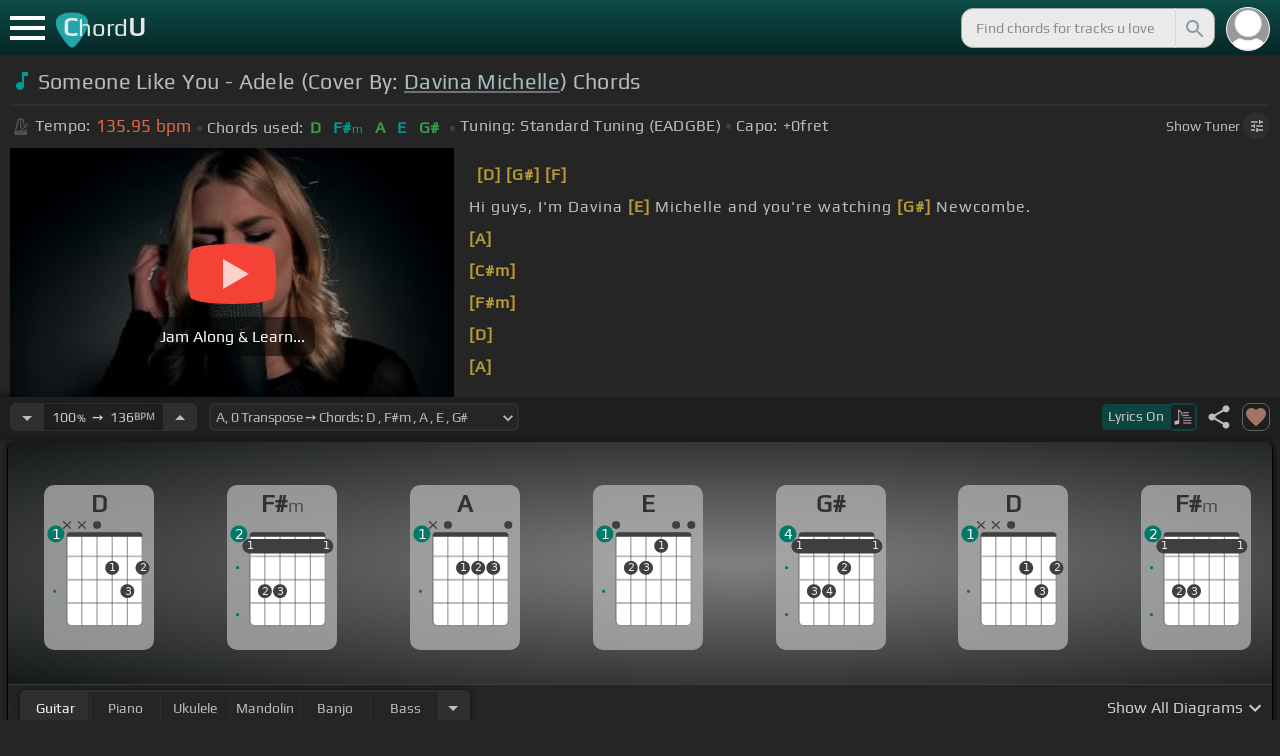

--- FILE ---
content_type: text/html; charset=utf-8
request_url: https://chordu.com/chords-tabs-someone-like-you-adele-cover-by-davina-michelle--id_Y8iw6_EQIdk
body_size: 20663
content:
<!DOCTYPE html><html lang="en"><head><meta charSet="utf-8"/><meta http-equiv="Content-Type" content="text/html; charset=UTF-8"/><meta name="viewport" content="width=device-width, height=device-height, initial-scale=1.0, maximum-scale=1.0"/><meta name="theme-color" content="#093431"/><meta property="og:site_name" content="chordu.com"/><meta property="twitter:site" content="@chordu_com"/><meta property="twitter:twitter:creator" content="@chordu_com"/><title>Someone Like You Chords - Adele (Cover By: Davina Michelle) - ChordU</title><meta name="description" content="Someone Like You - Adele (Cover By: Davina Michelle) Chords: D, F#m, A, E, G#; Capo 0 fret. Learn interactive chords with Tempo tunings for guitar, piano, bass, uke, bass, mandolin &amp; banjo."/><link rel="icon" href="/favicon.png"/><meta name="apple-mobile-web-app-capable" content="yes"/><meta name="apple-mobile-web-app-title" content="ChordU"/><meta name="apple-mobile-web-app-status-bar-style" content="default"/><link rel="apple-touch-icon" href="/favicon.png"/><meta name="msapplication-TileColor" content="#093431"/><meta name="msapplication-TileImage" content="/favicon.png"/><meta property="og:url" content="https://chordu.com/chords-tabs-someone-like-you-adele-cover-by-davina-michelle--id_Y8iw6_EQIdk"/><meta property="og:type" content="website"/><meta property="og:title" content="Someone Like You Chords - Adele (Cover By: Davina Michelle) - ChordU"/><meta property="og:description" content="Someone Like You - Adele (Cover By: Davina Michelle) Chords: D, F#m, A, E, G#; Capo 0 fret. Learn interactive chords with Tempo tunings for guitar, piano, bass, uke, bass, mandolin &amp; banjo."/><meta property="og:image" content="https://i.ytimg.com/vi/Y8iw6_EQIdk/mqdefault.jpg"/><meta name="twitter:card" content="summary_large_image"/><meta property="twitter:domain" content="https://chordu.com/chords-tabs-someone-like-you-adele-cover-by-davina-michelle--id_Y8iw6_EQIdk"/><meta property="twitter:url" content="https://chordu.com/chords-tabs-someone-like-you-adele-cover-by-davina-michelle--id_Y8iw6_EQIdk"/><meta name="twitter:title" content="Someone Like You Chords - Adele (Cover By: Davina Michelle) - ChordU"/><meta name="twitter:description" content="Someone Like You - Adele (Cover By: Davina Michelle) Chords: D, F#m, A, E, G#; Capo 0 fret. Learn interactive chords with Tempo tunings for guitar, piano, bass, uke, bass, mandolin &amp; banjo."/><meta name="twitter:image" content="https://i.ytimg.com/vi/Y8iw6_EQIdk/mqdefault.jpg"/><link rel="canonical" href="https://chordu.com/chords-tabs-someone-like-you-adele-cover-by-davina-michelle--id_Y8iw6_EQIdk"/><script type="application/ld+json">{"@context":"https://schema.org","@type":["MusicRecording","Article"],"byArtist":{"@context":"http://schema.org","@type":"MusicGroup","name":"Davina Michelle","url":"https://chordu.com/artist-chords-davina-michelle"},"name":"Someone Like You","url":"https://chordu.com/chords-tabs-someone-like-you-adele-cover-by-davina-michelle--id_Y8iw6_EQIdk","thumbnailUrl":"https://i.ytimg.com/vi/Y8iw6_EQIdk/mqdefault.jpg","datePublished":"2021-01-11T16:11:47Z","dateModified":"2024-12-05T23:59:59Z"}</script><script type="application/ld+json">{"@context":"http://schema.org","@type":"CreativeWork","name":"Someone Like You - Adele (Cover By: Davina Michelle) Chords","url":"https://chordu.com/chords-tabs-someone-like-you-adele-cover-by-davina-michelle--id_Y8iw6_EQIdk","description":"Someone Like You - Adele (Cover By: Davina Michelle) Chords: D, F#m, A, E, G#; Capo 0 fret. Learn interactive chords with Tempo tunings for guitar, piano, bass, uke, bass, mandolin & banjo.","creator":{"@type":"Organization","name":"ChordU","url":"https://chordu.com"},"image":"https://i.ytimg.com/vi/Y8iw6_EQIdk/mqdefault.jpg","datePublished":"2021-01-11T16:11:47Z","dateModified":"2024-12-05T23:59:59Z"}</script><script type="application/ld+json">{"@context":"http://schema.org","@type":"BreadcrumbList","itemListElement":[{"@type":"ListItem","position":1,"name":"Davina Michelle","item":"https://chordu.com/artist-chords-davina-michelle"},{"@type":"ListItem","position":2,"name":"Someone Like You Chords","item":"https://chordu.com/chords-tabs-someone-like-you-adele-cover-by-davina-michelle--id_Y8iw6_EQIdk"}]}</script><link rel="preload" href="https://i.ytimg.com/vi/Y8iw6_EQIdk/mqdefault.jpg" as="image" fetchpriority="high"/><meta name="next-head-count" content="32"/><link rel="preload" href="/_next/static/css/bb85b42fdef46631.css" as="style"/><link rel="stylesheet" href="/_next/static/css/bb85b42fdef46631.css" data-n-g=""/><link rel="preload" href="/_next/static/css/85e3ab7d833875e0.css" as="style"/><link rel="stylesheet" href="/_next/static/css/85e3ab7d833875e0.css" data-n-p=""/><noscript data-n-css=""></noscript><script defer="" nomodule="" src="/_next/static/chunks/polyfills-42372ed130431b0a.js"></script><script src="/_next/static/chunks/webpack-2ea43c8c1e32d39a.js" defer=""></script><script src="/_next/static/chunks/framework-945b357d4a851f4b.js" defer=""></script><script src="/_next/static/chunks/main-f059dd6c54428248.js" defer=""></script><script src="/_next/static/chunks/pages/_app-831e203b510db58d.js" defer=""></script><script src="/_next/static/chunks/1664-194b31f059767b05.js" defer=""></script><script src="/_next/static/chunks/1890-9f446905dc6115e0.js" defer=""></script><script src="/_next/static/chunks/9273-fbe621f20a86148e.js" defer=""></script><script src="/_next/static/chunks/8626-57eddc29bc089e65.js" defer=""></script><script src="/_next/static/chunks/3344-6f13566531419a8b.js" defer=""></script><script src="/_next/static/chunks/4555-71085ff36c6875d0.js" defer=""></script><script src="/_next/static/chunks/pages/%5BtrackId%5D-192114e4adfe05e7.js" defer=""></script><script src="/_next/static/MwWLwjfrSqpSRMWZL77Xi/_buildManifest.js" defer=""></script><script src="/_next/static/MwWLwjfrSqpSRMWZL77Xi/_ssgManifest.js" defer=""></script><style id="__jsx-81765b9b93ef55a9">body{background:#252525}</style></head><body><div id="__next"><style>
    #nprogress .bar {
  background: #21a783 !important;
  z-index: 1300 !important;
  height: 2px !important;
} </style><nav class="style_top_navbar__6U54A false style_show_nav__7JDy9"><div id="menuLink" class="style_menu_link__rijxD  false"><span></span></div><div class="style_logolink__OuerD"><div class="style_title_area__cg4YO" style="background:url([data-uri]);background-size:40px 36px;background-repeat:no-repeat;background-position:-3px 12px"><div id="logo" class="style_logo__m8Py6" translate="no">C<span style="font-weight:normal;font-size:24px">hord</span>U</div></div></div><div class="style_search_container___yAgw"><div style="background-image:url(&#x27;[data-uri]&#x27;);background-position:center;background-repeat:no-repeat;background-size:cover" class="style_top_bar_user_img__B4CcG false"></div><div id="search_bar" class="style_navbar_search__LIBVk style_search_bar_animation__BmHKt"><input id="search_input" class="search-input-desktop-act style_search_input__UyVAf" type="text" name="q" autoComplete="off" placeholder="Find chords for tracks u love" value=""/><button aria-label="Search" title="Search" class="style_search_button__pDJum"><svg xmlns="http://www.w3.org/2000/svg" height="32" viewBox="0 0 24 24" width="32" fill="currentColor" style="font-size:32px;padding:4px;vertical-align:text-top;margin-left:3px;pointer-events:none"><path d="M0 0h24v24H0z" fill="none"></path><path d="M15.5 14h-.79l-.28-.27C15.41 12.59 16 11.11 16 9.5 16 5.91 13.09 3 9.5 3S3 5.91 3 9.5 5.91 16 9.5 16c1.61 0 3.09-.59 4.23-1.57l.27.28v.79l5 4.99L20.49 19l-4.99-5zm-6 0C7.01 14 5 11.99 5 9.5S7.01 5 9.5 5 14 7.01 14 9.5 11.99 14 9.5 14z"></path></svg></button></div></div></nav><main class="jsx-81765b9b93ef55a9"><article id="chords-page" class="jsx-81765b9b93ef55a9 style_main__QyiP4 false"><section id="chords-intro" class="style_chord_header__LCcAZ notranslate" translate="no"><header id="style_chord_tile__czZwO" style="pointer-events:none"><svg xmlns="http://www.w3.org/2000/svg" height="24" viewBox="0 0 24 24" width="24" fill="#019C91" style="vertical-align:sub;margin-right:4px"><path d="M0 0h24v24H0z" fill="none"></path><path d="M12 3v10.55c-.59-.34-1.27-.55-2-.55-2.21 0-4 1.79-4 4s1.79 4 4 4 4-1.79 4-4V7h4V3h-6z"></path></svg><h1>Someone Like You - Adele (Cover By: <a style="pointer-events:auto" href="/artist-chords-davina-michelle">Davina Michelle</a>) Chords</h1> </header><div class="style_track_bio_cont__XW_Lq"><div class="style_track_bio__qHvNb"><span style="width:20px"><svg width="15" height="17" style="vertical-align:-4px;margin:0 4px" viewBox="0 0 15 17" fill="none" xmlns="http://www.w3.org/2000/svg"><path d="M6.66667 0.122192L3.80833 0.888859L0.05 14.9389C0.025 15.0639 0 15.1972 0 15.3305C0 16.2555 0.741667 16.9972 1.66667 16.9972H11.6667C12.5917 16.9972 13.3333 16.2555 13.3333 15.3305C13.3333 15.1972 13.3083 15.0639 13.2833 14.9389L12.15 10.6805L10.8333 11.9972L11 12.8305H7.84167L10.2083 10.4639L9.03333 9.28886L5.49167 12.8305H2.33333L5.24167 1.99719H8.09167L9.30833 6.52219L10.6667 5.15553L9.525 0.888859L6.66667 0.122192ZM6.04167 2.83053V10.9555L7.29167 9.70553V2.83053H6.04167ZM13.1583 5.16386L10.8 7.52219L10.2083 6.93053L9.03333 8.11386L11.3833 10.4639L12.5667 9.28886L11.975 8.69719L14.3333 6.33886L13.1583 5.16386Z" fill="#4F4F4F"></path></svg></span><span class="style_show_only_992px__xC9kI" style="margin-left:5px">Tempo:</span><div class="style_title_bpm__LwBPP" style="margin-left:0"><span class="style_title_bpm__LwBPP">135.95<!-- --> bpm</span></div><span class="style_devider__NPKp8" style="margin-right:5px"></span><div class="style_chrd_snip__t1zUx" style="min-width:max-content"><span class="style_show_only_992px__xC9kI">Chords used:</span><p>D</p><p>F#m</p><p>A</p><p>E</p><p>G#</p></div><span class="style_devider__NPKp8" style="margin-left:5px"></span><div class="style_tunning_capo___A_Fw"><span class="style_show_only_992px__xC9kI">Tuning:</span><span style="margin-left:5px">Standard Tuning (EADGBE)</span><span class="style_devider__NPKp8" style="vertical-align:2px"></span><span class="style_show_only_992px__xC9kI" style="margin-right:5px">Capo:</span>+0<!-- -->fret</div></div><div class="style_toggle_tuner_sidebar__gdZVJ">Show<!-- --> Tuner<span class="style_toggle_tuner_sidebar_icon__NI_sY"><svg xmlns="http://www.w3.org/2000/svg" height="16" viewBox="0 0 24 24" width="16" fill="currentColor" style="filter:drop-shadow(1px 1px 2px #252525)"><path d="M0 0h24v24H0V0z" fill="none"></path><path d="M3 17v2h6v-2H3zM3 5v2h10V5H3zm10 16v-2h8v-2h-8v-2h-2v6h2zM7 9v2H3v2h4v2h2V9H7zm14 4v-2H11v2h10zm-6-4h2V7h4V5h-4V3h-2v6z"></path></svg></span></div></div></section><section class="jsx-81765b9b93ef55a9 style_content__7aZej style_full_screen_view__hjlth"><article id="track_content" class="jsx-81765b9b93ef55a9"><div class="jsx-81765b9b93ef55a9 style_yt_player_container__WsA1y style_yt_player_container_with_traditional__Eu3hj"><section id="chords-video-player" class="style_yt_player_container__VAjLw  style_yt_player_left__JUZaa undefined"><div id="yt_player_hourglass" style="width:100%;text-align:center;position:relative;height:100%"><div class="style_yt_overly__D0hl3"></div><img alt="Someone Like You - Adele (Cover By: Davina Michelle) chords" fetchpriority="high" width="444" height="250" decoding="async" data-nimg="1" class="style_yt_thumbnail__aRndR" style="color:transparent" src="https://i.ytimg.com/vi/Y8iw6_EQIdk/mqdefault.jpg"/><div id="style_hourglass_play_btn__0K0_L"><div class="style_play__TShPf"></div><span>Jam Along &amp; Learn...</span></div></div></section><div class="style_inline_lyrics_container__qCOSJ"><section class="style_traditinal_inline_cont__z3gHO" style="display:inline-block"><div id="allChords" class="style_lyricsContainer__Z0zAB style_gold__ItUuT style_line_height_100__7Xf9p style_lyricsContainer_single_line__dFHvA"><div id="ac1" class="current_block"></div> <b>[D]</b>     <b>[G#]</b>       <b>[F]</b>      <br>   Hi guys, I'm Davina <b>[E]</b> Michelle and you're watching <b>[G#]</b>   Newcombe.<br> <b>[A]</b>                <br>   <b>[C#m]</b>              <br>     <b>[F#m]</b>            <br>     <b>[D]</b>            <br>     <b>[A]</b>            <br>     <b>[C#m]</b>            <br></div></section></div></div><section id="playerInfoId" style="align-items:center" class="jsx-81765b9b93ef55a9 style_player_info_container__G8QZY"><div class="style_tempo_customizer_section__cHtbn style_in_player_info__FaUpL"><button class="style_minus_transpose__FFsDT" aria-label="Decrease Tempo" title="Decrease Tempo" style="border-top-left-radius:6px;border-bottom-left-radius:6px"><svg xmlns="http://www.w3.org/2000/svg" height="24" viewBox="0 0 24 24" width="24" fill="currentColor"><path d="M0 0h24v24H0z" fill="none"></path><path d="M7 10l5 5 5-5z"></path></svg></button><div class="style_tempo_customizer_inp__TikjX style_in_player_info__FaUpL"><span class="style_show_min_540__6kNNL">100<b>%</b>  ➙  </span>136<b>BPM</b></div><button class="style_plus_transpose__hSkXJ" aria-label="Increase Tempo" title="Increase Tempo" style="border-top-right-radius:6px;border-bottom-right-radius:6px"><svg xmlns="http://www.w3.org/2000/svg" height="24" viewBox="0 0 24 24" width="24" fill="currentColor"><path d="M0 0h24v24H0V0z" fill="none"></path><path d="M7 14l5-5 5 5H7z"></path></svg></button></div><div class="style_transpose_changer_cont__D0C87" aria-label="Select a key to transpose chords" title="Select a key to transpose chords"><select class="style_transpose_changer__SwYEk"><option value="-11" style="color:#a1887f;filter:contrast(1.75)">A#<!-- -->, <!-- -->-11<!-- --> Transpose ➙ Chords: <!-- -->D#<!-- --> <!-- -->, <!-- -->Gm<!-- --> <!-- -->, <!-- -->A#<!-- --> <!-- -->, <!-- -->F<!-- --> <!-- -->, <!-- -->A<!-- --> </option><option value="-10" style="color:#4db6ac;filter:contrast(1.75)">B<!-- -->, <!-- -->-10<!-- --> Transpose ➙ Chords: <!-- -->E<!-- --> <!-- -->, <!-- -->G#m<!-- --> <!-- -->, <!-- -->B<!-- --> <!-- -->, <!-- -->F#<!-- --> <!-- -->, <!-- -->A#<!-- --> </option><option value="-9" style="color:#1976d2;filter:contrast(1.75)">C<!-- -->, <!-- -->-9<!-- --> Transpose ➙ Chords: <!-- -->F<!-- --> <!-- -->, <!-- -->Am<!-- --> <!-- -->, <!-- -->C<!-- --> <!-- -->, <!-- -->G<!-- --> <!-- -->, <!-- -->B<!-- --> </option><option value="-8" style="color:#0d47a1;filter:contrast(1.75)">C#<!-- -->, <!-- -->-8<!-- --> Transpose ➙ Chords: <!-- -->F#<!-- --> <!-- -->, <!-- -->A#m<!-- --> <!-- -->, <!-- -->C#<!-- --> <!-- -->, <!-- -->G#<!-- --> <!-- -->, <!-- -->C<!-- --> </option><option value="-7" style="color:#ef6c00;filter:contrast(1.75)">D<!-- -->, <!-- -->-7<!-- --> Transpose ➙ Chords: <!-- -->G<!-- --> <!-- -->, <!-- -->Bm<!-- --> <!-- -->, <!-- -->D<!-- --> <!-- -->, <!-- -->A<!-- --> <!-- -->, <!-- -->C#<!-- --> </option><option value="-6" style="color:#e65100;filter:contrast(1.75)">D#<!-- -->, <!-- -->-6<!-- --> Transpose ➙ Chords: <!-- -->G#<!-- --> <!-- -->, <!-- -->Cm<!-- --> <!-- -->, <!-- -->D#<!-- --> <!-- -->, <!-- -->A#<!-- --> <!-- -->, <!-- -->D<!-- --> </option><option value="-5" style="color:#fdd835;filter:contrast(1.75)">E<!-- -->, <!-- -->-5<!-- --> Transpose ➙ Chords: <!-- -->A<!-- --> <!-- -->, <!-- -->C#m<!-- --> <!-- -->, <!-- -->E<!-- --> <!-- -->, <!-- -->B<!-- --> <!-- -->, <!-- -->D#<!-- --> </option><option value="-4" style="color:#26c6da;filter:contrast(1.75)">F<!-- -->, <!-- -->-4<!-- --> Transpose ➙ Chords: <!-- -->A#<!-- --> <!-- -->, <!-- -->Dm<!-- --> <!-- -->, <!-- -->F<!-- --> <!-- -->, <!-- -->C<!-- --> <!-- -->, <!-- -->E<!-- --> </option><option value="-3" style="color:#4fc3f7;filter:contrast(1.75)">F#<!-- -->, <!-- -->-3<!-- --> Transpose ➙ Chords: <!-- -->B<!-- --> <!-- -->, <!-- -->D#m<!-- --> <!-- -->, <!-- -->F#<!-- --> <!-- -->, <!-- -->C#<!-- --> <!-- -->, <!-- -->F<!-- --> </option><option value="-2" style="color:#e53935;filter:contrast(1.75)">G<!-- -->, <!-- -->-2<!-- --> Transpose ➙ Chords: <!-- -->C<!-- --> <!-- -->, <!-- -->Em<!-- --> <!-- -->, <!-- -->G<!-- --> <!-- -->, <!-- -->D<!-- --> <!-- -->, <!-- -->F#<!-- --> </option><option value="-1" style="color:#d81b60;filter:contrast(1.75)">G#<!-- -->, <!-- -->-1<!-- --> Transpose ➙ Chords: <!-- -->C#<!-- --> <!-- -->, <!-- -->Fm<!-- --> <!-- -->, <!-- -->G#<!-- --> <!-- -->, <!-- -->D#<!-- --> <!-- -->, <!-- -->G<!-- --> </option><option value="0" style="color:#ffee58;filter:contrast(1.75)" selected="">A<!-- -->, <!-- -->0<!-- --> Transpose ➙ Chords: <!-- -->D<!-- --> <!-- -->, <!-- -->F#m<!-- --> <!-- -->, <!-- -->A<!-- --> <!-- -->, <!-- -->E<!-- --> <!-- -->, <!-- -->G#<!-- --> </option><option value="1" style="color:#a1887f;filter:contrast(1.75)">A#<!-- -->, <!-- -->+1<!-- --> Transpose ➙ Chords: <!-- -->D#<!-- --> <!-- -->, <!-- -->Gm<!-- --> <!-- -->, <!-- -->A#<!-- --> <!-- -->, <!-- -->F<!-- --> <!-- -->, <!-- -->A<!-- --> </option><option value="2" style="color:#4db6ac;filter:contrast(1.75)">B<!-- -->, <!-- -->+2<!-- --> Transpose ➙ Chords: <!-- -->E<!-- --> <!-- -->, <!-- -->G#m<!-- --> <!-- -->, <!-- -->B<!-- --> <!-- -->, <!-- -->F#<!-- --> <!-- -->, <!-- -->A#<!-- --> </option><option value="3" style="color:#1976d2;filter:contrast(1.75)">C<!-- -->, <!-- -->+3<!-- --> Transpose ➙ Chords: <!-- -->F<!-- --> <!-- -->, <!-- -->Am<!-- --> <!-- -->, <!-- -->C<!-- --> <!-- -->, <!-- -->G<!-- --> <!-- -->, <!-- -->B<!-- --> </option><option value="4" style="color:#0d47a1;filter:contrast(1.75)">C#<!-- -->, <!-- -->+4<!-- --> Transpose ➙ Chords: <!-- -->F#<!-- --> <!-- -->, <!-- -->A#m<!-- --> <!-- -->, <!-- -->C#<!-- --> <!-- -->, <!-- -->G#<!-- --> <!-- -->, <!-- -->C<!-- --> </option><option value="5" style="color:#ef6c00;filter:contrast(1.75)">D<!-- -->, <!-- -->+5<!-- --> Transpose ➙ Chords: <!-- -->G<!-- --> <!-- -->, <!-- -->Bm<!-- --> <!-- -->, <!-- -->D<!-- --> <!-- -->, <!-- -->A<!-- --> <!-- -->, <!-- -->C#<!-- --> </option><option value="6" style="color:#e65100;filter:contrast(1.75)">D#<!-- -->, <!-- -->+6<!-- --> Transpose ➙ Chords: <!-- -->G#<!-- --> <!-- -->, <!-- -->Cm<!-- --> <!-- -->, <!-- -->D#<!-- --> <!-- -->, <!-- -->A#<!-- --> <!-- -->, <!-- -->D<!-- --> </option><option value="7" style="color:#fdd835;filter:contrast(1.75)">E<!-- -->, <!-- -->+7<!-- --> Transpose ➙ Chords: <!-- -->A<!-- --> <!-- -->, <!-- -->C#m<!-- --> <!-- -->, <!-- -->E<!-- --> <!-- -->, <!-- -->B<!-- --> <!-- -->, <!-- -->D#<!-- --> </option><option value="8" style="color:#26c6da;filter:contrast(1.75)">F<!-- -->, <!-- -->+8<!-- --> Transpose ➙ Chords: <!-- -->A#<!-- --> <!-- -->, <!-- -->Dm<!-- --> <!-- -->, <!-- -->F<!-- --> <!-- -->, <!-- -->C<!-- --> <!-- -->, <!-- -->E<!-- --> </option><option value="9" style="color:#4fc3f7;filter:contrast(1.75)">F#<!-- -->, <!-- -->+9<!-- --> Transpose ➙ Chords: <!-- -->B<!-- --> <!-- -->, <!-- -->D#m<!-- --> <!-- -->, <!-- -->F#<!-- --> <!-- -->, <!-- -->C#<!-- --> <!-- -->, <!-- -->F<!-- --> </option><option value="10" style="color:#e53935;filter:contrast(1.75)">G<!-- -->, <!-- -->+10<!-- --> Transpose ➙ Chords: <!-- -->C<!-- --> <!-- -->, <!-- -->Em<!-- --> <!-- -->, <!-- -->G<!-- --> <!-- -->, <!-- -->D<!-- --> <!-- -->, <!-- -->F#<!-- --> </option><option value="11" style="color:#d81b60;filter:contrast(1.75)">G#<!-- -->, <!-- -->+11<!-- --> Transpose ➙ Chords: <!-- -->C#<!-- --> <!-- -->, <!-- -->Fm<!-- --> <!-- -->, <!-- -->G#<!-- --> <!-- -->, <!-- -->D#<!-- --> <!-- -->, <!-- -->G<!-- --> </option></select><svg xmlns="http://www.w3.org/2000/svg" height="20px" viewBox="0 0 24 24" width="20px" fill="currentColor" style="position:absolute;right:1px;bottom:3px;pointer-events:none" class="style_expandMore__vYq9U"><path d="M24 24H0V0h24v24z" fill="none" opacity=".87"></path><path d="M16.59 8.59L12 13.17 7.41 8.59 6 10l6 6 6-6-1.41-1.41z"></path></svg></div><div class="jsx-81765b9b93ef55a9 style_flex_info_bar__W1qDK"><button class="style_toggle_lyrics__0nC1M" style="background-color:#0B4440;text-align:left"><span class="style_show_min_380px__GO5c_">Lyrics <!-- -->On</span><div class="style_lyrics_switch__cGJWq style_active__JbWTV"><svg xmlns="http://www.w3.org/2000/svg" height="16" viewBox="0 0 17 16" width="17" style="border-color:#0b4440"><path d="M4.24307 0.841129C4.12915 0.97023 4.11397 1.44107 4.11397 6.00518V11.0174L3.87095 11.0933C3.73426 11.1389 3.0204 11.3211 2.29136 11.4958C1.10666 11.7844 0.93959 11.8451 0.719359 12.0654L0.46875 12.3084V13.4551C0.46875 14.336 0.499127 14.6626 0.582663 14.8296C0.70417 15.0651 1.04591 15.2853 1.28133 15.2853C1.36487 15.2853 2.1091 15.1106 2.93687 14.898C4.5924 14.4803 4.74429 14.4044 4.88098 13.9032C4.91895 13.7437 4.94933 13.0906 4.94933 12.4527C4.94173 11.8223 4.94933 9.24791 4.94933 6.74182L4.95692 2.1853L5.93657 3.20292C7.23518 4.5471 7.25797 4.58507 7.30353 6.15707C7.33391 7.27342 7.35669 7.41011 7.48579 7.50884C7.67565 7.64553 7.75918 7.64553 7.97182 7.49365C8.1313 7.38733 8.13889 7.32658 8.13889 6.2482C8.13889 4.99516 8.04017 4.50913 7.64527 3.894C7.46301 3.60542 6.62005 2.69411 5.01768 1.06136C4.63797 0.68165 4.44052 0.620897 4.24307 0.841129Z" fill="#BABBBB"></path><path d="M8.83756 3.56745C8.58695 3.61301 8.48063 3.93956 8.63251 4.16739L8.74643 4.34965H11.3588C13.8497 4.34965 13.9712 4.34205 14.1003 4.19776C14.275 4.00031 14.1991 3.68136 13.9409 3.59023C13.751 3.51429 9.20208 3.4991 8.83756 3.56745Z" fill="#BABBBB"></path><path d="M8.71605 6.04315C8.63252 6.10391 8.57936 6.2406 8.57936 6.36211C8.57936 6.7722 8.62492 6.77979 11.4044 6.77979C13.789 6.77979 13.9712 6.7722 14.0852 6.6431C14.2522 6.45324 14.2446 6.27858 14.0624 6.09631C13.9181 5.95202 13.8118 5.94443 11.3816 5.94443C9.39953 5.94443 8.82237 5.96721 8.71605 6.04315Z" fill="#BABBBB"></path><path d="M8.71605 8.4733C8.63251 8.53405 8.57936 8.67075 8.57936 8.79226C8.57936 9.21753 8.5262 9.20994 12.6195 9.20994C16.1812 9.20994 16.4014 9.20234 16.5153 9.07324C16.6824 8.88339 16.6748 8.70872 16.4925 8.52646C16.3482 8.38217 16.2419 8.37457 12.5967 8.37457C9.60457 8.37457 8.82237 8.39736 8.71605 8.4733Z" fill="#BABBBB"></path><path d="M8.71605 10.9034C8.63251 10.9642 8.57936 11.1009 8.57936 11.2224C8.57936 11.6477 8.5262 11.6401 12.6195 11.6401C16.1812 11.6401 16.4014 11.6325 16.5153 11.5034C16.69 11.3059 16.6748 11.0629 16.4773 10.9262C16.3254 10.8199 15.8318 10.8047 12.5815 10.8047C9.59698 10.8047 8.82237 10.8275 8.71605 10.9034Z" fill="#BABBBB"></path><path d="M8.71605 13.3336C8.63251 13.3943 8.57936 13.531 8.57936 13.6525C8.57936 14.0778 8.5262 14.0702 12.6195 14.0702C16.1812 14.0702 16.4014 14.0626 16.5153 13.9335C16.69 13.7361 16.6748 13.4931 16.4773 13.3564C16.3254 13.2501 15.8318 13.2349 12.5815 13.2349C9.59698 13.2349 8.82237 13.2576 8.71605 13.3336Z" fill="#BABBBB"></path></svg></div></button><div class="jsx-81765b9b93ef55a9 style_track_user_interaction__3Qg0H"><svg xmlns="http://www.w3.org/2000/svg" height="28" viewBox="0 0 24 24" width="28" fill="currentColor" title="Share this track" style="pointer-events:auto"><path d="M0 0h24v24H0z" fill="none"></path><path d="M18 16.08c-.76 0-1.44.3-1.96.77L8.91 12.7c.05-.23.09-.46.09-.7s-.04-.47-.09-.7l7.05-4.11c.54.5 1.25.81 2.04.81 1.66 0 3-1.34 3-3s-1.34-3-3-3-3 1.34-3 3c0 .24.04.47.09.7L8.04 9.81C7.5 9.31 6.79 9 6 9c-1.66 0-3 1.34-3 3s1.34 3 3 3c.79 0 1.5-.31 2.04-.81l7.12 4.16c-.05.21-.08.43-.08.65 0 1.61 1.31 2.92 2.92 2.92 1.61 0 2.92-1.31 2.92-2.92s-1.31-2.92-2.92-2.92z"></path></svg><svg xmlns="http://www.w3.org/2000/svg" height="28" viewBox="0 0 24 24" width="28" id="style_fav_ctrl__2D56i" title="Add to Loved Tracks" data-ytid="JGwWNGJdvx8" style="pointer-events:auto" fill="currentColor"><path d="M0 0h24v24H0z" fill="none"></path><path d="M12 21.35l-1.45-1.32C5.4 15.36 2 12.28 2 8.5 2 5.42 4.42 3 7.5 3c1.74 0 3.41.81 4.5 2.09C13.09 3.81 14.76 3 16.5 3 19.58 3 22 5.42 22 8.5c0 3.78-3.4 6.86-8.55 11.54L12 21.35z"></path></svg></div></div></section><section id="chords-diagrams" class="style_card_wrapper__8FPCW"><div class="style_cdiagconatiner_transition__ZK9WD style_cdiagconatiner_wrapper__Ra69O " id="style_cdiagconatiner_wrapper_ssr__lVdQE" style="transform:translateX(0px)"><div class="style_cdiag_conatiner__QLDcl" id="cdiagconatiner" translate="no"><div id="diag0" class="style_chord_diag__NUYGx " style="background-image:none;display:inline-block"><span>D</span><div class="style_chord_diag__NUYGx"><svg xmlns="http://www.w3.org/2000/svg" fill="none" viewBox="0 0 334 375"><path fill="#fff" d="M299 60H70v254c0 10 4 18 16 18h190c17 2 23-5 23-20V60Z"/><path fill="#BABBBB" d="M71 121v-3l2-1h223l2 1v3l-2 2H73l-2-2Zm0 69v2l2 2h223l2-2v-2l-2-2H73l-2 2Zm0 73v-2l2-2h223l2 2v2l-2 2H73l-2-2Z"/><path fill="#3F3F3F" fill-rule="evenodd" d="M84 47h202c12 0 12 6 12 12H70c0-9 0-12 14-12Z" clip-rule="evenodd"/><path stroke="#3F3F3F" stroke-width="1.9" d="M115 331H84c-8 0-14-6-14-14V59m45 272h46m-46 0V59m46 272h46m-46 0V59m46 272h46m-46 0V59m46 272h31c8 0 14-6 14-14V59m-45 272V59M70 59c0-9 0-12 14-12h202c12 0 12 6 12 12M70 59h45m183 0h-45m0 0h-46m0 0h-46m-46 0h46"/><circle cx="207" cy="155" r="21.3" fill="#3F3F3F"/><text xml:space="preserve" fill="#EBEBEB" font-size="34"><tspan x="198.5" y="166">1</tspan></text><circle cx="253" cy="226" r="21.3" fill="#3F3F3F"/><text xml:space="preserve" fill="#EBEBEB" font-size="34"><tspan x="244.5" y="237">3</tspan></text><circle cx="299" cy="155" r="21.3" fill="#3F3F3F"/><text xml:space="preserve" fill="#EBEBEB" font-size="34"><tspan x="290.5" y="166">2</tspan></text><circle id="fp3" cx="31.9828" cy="226.504" r="5" fill="#00796B"/><g fill="#3F3F3F"><path d="M82 13a2 2 0 0 0-2 0 2 2 0 0 0-1 0l-9 9-9-9a2 2 0 0 0-1-1 2 2 0 0 0-2 1 2 2 0 0 0 0 1 2 2 0 0 0 0 2l9 8-9 9a2 2 0 0 0 0 1 2 2 0 0 0 0 2 2 2 0 0 0 2 0 2 2 0 0 0 1 0l9-9 9 9a2 2 0 0 0 1 0 2 2 0 0 0 2 0 2 2 0 0 0 0-2 2 2 0 0 0 0-1l-9-9 9-8v-3Z"/></g><g fill="#3F3F3F"><path d="M127 13a2 2 0 0 0-1 0 2 2 0 0 0-2 0l-9 9-9-9a2 2 0 0 0-1-1 2 2 0 0 0-2 1 2 2 0 0 0 0 1 2 2 0 0 0 0 2l9 8-9 9a2 2 0 0 0 0 1 2 2 0 0 0 0 2 2 2 0 0 0 2 0 2 2 0 0 0 1 0l9-9 9 9a2 2 0 0 0 2 0 2 2 0 0 0 1 0 2 2 0 0 0 0-2 2 2 0 0 0 0-1l-9-9 9-8v-3Z"/></g><g fill="#3F3F3F"><ellipse cx="161.2" cy="24.3" rx="12.3" ry="11.8"/></g><circle cx="36" cy="51.5" r="26" fill="#00796B"/><text xml:space="preserve" fill="#fff" font-size="41.6"><tspan x="24" y="66">1</tspan></text></svg></div></div><div id="diag1" class="style_chord_diag__NUYGx " style="background-image:none;display:inline-block"><span>F#m</span><div class="style_chord_diag__NUYGx"><svg xmlns="http://www.w3.org/2000/svg" fill="none" viewBox="0 0 334 375"><path fill="#fff" d="M299 60H70v254c0 10 4 18 16 18h190c17 2 23-5 23-20V60Z"/><path fill="#BABBBB" d="M71 121v-3l2-1h223l2 1v3l-2 2H73l-2-2Zm0 69v2l2 2h223l2-2v-2l-2-2H73l-2 2Zm0 73v-2l2-2h223l2 2v2l-2 2H73l-2-2Z"/><path fill="#3F3F3F" fill-rule="evenodd" d="M84 47h202c12 0 12 6 12 12H70c0-9 0-12 14-12Z" clip-rule="evenodd"/><path stroke="#3F3F3F" stroke-width="1.9" d="M115 331H84c-8 0-14-6-14-14V59m45 272h46m-46 0V59m46 272h46m-46 0V59m46 272h46m-46 0V59m46 272h31c8 0 14-6 14-14V59m-45 272V59M70 59c0-9 0-12 14-12h202c12 0 12 6 12 12M70 59h45m183 0h-45m0 0h-46m0 0h-46m-46 0h46"/><circle cx="69" cy="88" r="21.3" fill="#3F3F3F"/><text xml:space="preserve" fill="#EBEBEB" font-size="34"><tspan x="60.5" y="99">1</tspan></text><circle cx="115" cy="226" r="21.3" fill="#3F3F3F"/><text xml:space="preserve" fill="#EBEBEB" font-size="34"><tspan x="106.5" y="237">2</tspan></text><circle cx="161" cy="226" r="21.3" fill="#3F3F3F"/><text xml:space="preserve" fill="#EBEBEB" font-size="34"><tspan x="152.5" y="237">3</tspan></text><circle cx="207" cy="88" r="21.3" fill="#3F3F3F"/><text xml:space="preserve" fill="#EBEBEB" font-size="34"><tspan x="198.5" y="99">1</tspan></text><circle cx="253" cy="88" r="21.3" fill="#3F3F3F"/><text xml:space="preserve" fill="#EBEBEB" font-size="34"><tspan x="244.5" y="99">1</tspan></text><circle cx="299" cy="88" r="21.3" fill="#3F3F3F"/><text xml:space="preserve" fill="#EBEBEB" font-size="34"><tspan x="290.5" y="99">1</tspan></text><circle id="fp2" cx="31.9828" cy="154.504" r="5" fill="#00796B"/><circle id="fp4" cx="31.9828" cy="297.504" r="5" fill="#00796B"/><rect width="276" height="44" x="47" y="67" fill="#3F3F3F" rx="21.3"/><text xml:space="preserve" fill="#EBEBEB" font-size="34"><tspan x="60.5" y="99">1</tspan></text><text xml:space="preserve" fill="#EBEBEB" font-size="34"><tspan x="290.5" y="99">1</tspan></text><circle cx="36" cy="51.5" r="26" fill="#00796B"/><text xml:space="preserve" fill="#fff" font-size="41.6"><tspan x="24" y="66">2</tspan></text></svg></div></div><div id="diag2" class="style_chord_diag__NUYGx " style="background-image:none;display:inline-block"><span>A</span><div class="style_chord_diag__NUYGx"><svg xmlns="http://www.w3.org/2000/svg" fill="none" viewBox="0 0 334 375"><path fill="#fff" d="M299 60H70v254c0 10 4 18 16 18h190c17 2 23-5 23-20V60Z"/><path fill="#BABBBB" d="M71 121v-3l2-1h223l2 1v3l-2 2H73l-2-2Zm0 69v2l2 2h223l2-2v-2l-2-2H73l-2 2Zm0 73v-2l2-2h223l2 2v2l-2 2H73l-2-2Z"/><path fill="#3F3F3F" fill-rule="evenodd" d="M84 47h202c12 0 12 6 12 12H70c0-9 0-12 14-12Z" clip-rule="evenodd"/><path stroke="#3F3F3F" stroke-width="1.9" d="M115 331H84c-8 0-14-6-14-14V59m45 272h46m-46 0V59m46 272h46m-46 0V59m46 272h46m-46 0V59m46 272h31c8 0 14-6 14-14V59m-45 272V59M70 59c0-9 0-12 14-12h202c12 0 12 6 12 12M70 59h45m183 0h-45m0 0h-46m0 0h-46m-46 0h46"/><circle cx="161" cy="155" r="21.3" fill="#3F3F3F"/><text xml:space="preserve" fill="#EBEBEB" font-size="34"><tspan x="152.5" y="166">1</tspan></text><circle cx="207" cy="155" r="21.3" fill="#3F3F3F"/><text xml:space="preserve" fill="#EBEBEB" font-size="34"><tspan x="198.5" y="166">2</tspan></text><circle cx="253" cy="155" r="21.3" fill="#3F3F3F"/><text xml:space="preserve" fill="#EBEBEB" font-size="34"><tspan x="244.5" y="166">3</tspan></text><circle id="fp3" cx="31.9828" cy="226.504" r="5" fill="#00796B"/><g fill="#3F3F3F"><path d="M82 13a2 2 0 0 0-2 0 2 2 0 0 0-1 0l-9 9-9-9a2 2 0 0 0-1-1 2 2 0 0 0-2 1 2 2 0 0 0 0 1 2 2 0 0 0 0 2l9 8-9 9a2 2 0 0 0 0 1 2 2 0 0 0 0 2 2 2 0 0 0 2 0 2 2 0 0 0 1 0l9-9 9 9a2 2 0 0 0 1 0 2 2 0 0 0 2 0 2 2 0 0 0 0-2 2 2 0 0 0 0-1l-9-9 9-8v-3Z"/></g><g fill="#3F3F3F"><ellipse cx="115.1" cy="24.3" rx="12.3" ry="11.8"/></g><g fill="#3F3F3F"><ellipse cx="298.5" cy="24.3" rx="12.3" ry="11.8"/></g><circle cx="36" cy="51.5" r="26" fill="#00796B"/><text xml:space="preserve" fill="#fff" font-size="41.6"><tspan x="24" y="66">1</tspan></text></svg></div></div><div id="diag3" class="style_chord_diag__NUYGx " style="background-image:none;display:inline-block"><span>E</span><div class="style_chord_diag__NUYGx"><svg xmlns="http://www.w3.org/2000/svg" fill="none" viewBox="0 0 334 375"><path fill="#fff" d="M299 60H70v254c0 10 4 18 16 18h190c17 2 23-5 23-20V60Z"/><path fill="#BABBBB" d="M71 121v-3l2-1h223l2 1v3l-2 2H73l-2-2Zm0 69v2l2 2h223l2-2v-2l-2-2H73l-2 2Zm0 73v-2l2-2h223l2 2v2l-2 2H73l-2-2Z"/><path fill="#3F3F3F" fill-rule="evenodd" d="M84 47h202c12 0 12 6 12 12H70c0-9 0-12 14-12Z" clip-rule="evenodd"/><path stroke="#3F3F3F" stroke-width="1.9" d="M115 331H84c-8 0-14-6-14-14V59m45 272h46m-46 0V59m46 272h46m-46 0V59m46 272h46m-46 0V59m46 272h31c8 0 14-6 14-14V59m-45 272V59M70 59c0-9 0-12 14-12h202c12 0 12 6 12 12M70 59h45m183 0h-45m0 0h-46m0 0h-46m-46 0h46"/><circle cx="115" cy="155" r="21.3" fill="#3F3F3F"/><text xml:space="preserve" fill="#EBEBEB" font-size="34"><tspan x="106.5" y="166">2</tspan></text><circle cx="161" cy="155" r="21.3" fill="#3F3F3F"/><text xml:space="preserve" fill="#EBEBEB" font-size="34"><tspan x="152.5" y="166">3</tspan></text><circle cx="207" cy="88" r="21.3" fill="#3F3F3F"/><text xml:space="preserve" fill="#EBEBEB" font-size="34"><tspan x="198.5" y="99">1</tspan></text><circle id="fp3" cx="31.9828" cy="226.504" r="5" fill="#00796B"/><g fill="#3F3F3F"><ellipse cx="70" cy="24.3" rx="12.3" ry="11.8"/></g><g fill="#3F3F3F"><ellipse cx="252.4" cy="24.3" rx="12.3" ry="11.8"/></g><g fill="#3F3F3F"><ellipse cx="298.5" cy="24.3" rx="12.3" ry="11.8"/></g><circle cx="36" cy="51.5" r="26" fill="#00796B"/><text xml:space="preserve" fill="#fff" font-size="41.6"><tspan x="24" y="66">1</tspan></text></svg></div></div><div id="diag4" class="style_chord_diag__NUYGx " style="background-image:none;display:inline-block"><span>G#</span><div class="style_chord_diag__NUYGx"><svg xmlns="http://www.w3.org/2000/svg" fill="none" viewBox="0 0 334 375"><path fill="#fff" d="M299 60H70v254c0 10 4 18 16 18h190c17 2 23-5 23-20V60Z"/><path fill="#BABBBB" d="M71 121v-3l2-1h223l2 1v3l-2 2H73l-2-2Zm0 69v2l2 2h223l2-2v-2l-2-2H73l-2 2Zm0 73v-2l2-2h223l2 2v2l-2 2H73l-2-2Z"/><path fill="#3F3F3F" fill-rule="evenodd" d="M84 47h202c12 0 12 6 12 12H70c0-9 0-12 14-12Z" clip-rule="evenodd"/><path stroke="#3F3F3F" stroke-width="1.9" d="M115 331H84c-8 0-14-6-14-14V59m45 272h46m-46 0V59m46 272h46m-46 0V59m46 272h46m-46 0V59m46 272h31c8 0 14-6 14-14V59m-45 272V59M70 59c0-9 0-12 14-12h202c12 0 12 6 12 12M70 59h45m183 0h-45m0 0h-46m0 0h-46m-46 0h46"/><circle cx="69" cy="88" r="21.3" fill="#3F3F3F"/><text xml:space="preserve" fill="#EBEBEB" font-size="34"><tspan x="60.5" y="99">1</tspan></text><circle cx="115" cy="226" r="21.3" fill="#3F3F3F"/><text xml:space="preserve" fill="#EBEBEB" font-size="34"><tspan x="106.5" y="237">3</tspan></text><circle cx="161" cy="226" r="21.3" fill="#3F3F3F"/><text xml:space="preserve" fill="#EBEBEB" font-size="34"><tspan x="152.5" y="237">4</tspan></text><circle cx="207" cy="155" r="21.3" fill="#3F3F3F"/><text xml:space="preserve" fill="#EBEBEB" font-size="34"><tspan x="198.5" y="166">2</tspan></text><circle cx="253" cy="88" r="21.3" fill="#3F3F3F"/><text xml:space="preserve" fill="#EBEBEB" font-size="34"><tspan x="244.5" y="99">1</tspan></text><circle cx="299" cy="88" r="21.3" fill="#3F3F3F"/><text xml:space="preserve" fill="#EBEBEB" font-size="34"><tspan x="290.5" y="99">1</tspan></text><circle id="fp2" cx="31.9828" cy="154.504" r="5" fill="#00796B"/><circle id="fp4" cx="31.9828" cy="297.504" r="5" fill="#00796B"/><rect width="276" height="44" x="47" y="67" fill="#3F3F3F" rx="21.3"/><text xml:space="preserve" fill="#EBEBEB" font-size="34"><tspan x="60.5" y="99">1</tspan></text><text xml:space="preserve" fill="#EBEBEB" font-size="34"><tspan x="290.5" y="99">1</tspan></text><circle cx="36" cy="51.5" r="26" fill="#00796B"/><text xml:space="preserve" fill="#fff" font-size="41.6"><tspan x="24" y="66">4</tspan></text></svg></div></div><div id="diag5" class="style_chord_diag__NUYGx " style="background-image:none;display:inline-block"><span>D</span><div class="style_chord_diag__NUYGx"><svg xmlns="http://www.w3.org/2000/svg" fill="none" viewBox="0 0 334 375"><path fill="#fff" d="M299 60H70v254c0 10 4 18 16 18h190c17 2 23-5 23-20V60Z"/><path fill="#BABBBB" d="M71 121v-3l2-1h223l2 1v3l-2 2H73l-2-2Zm0 69v2l2 2h223l2-2v-2l-2-2H73l-2 2Zm0 73v-2l2-2h223l2 2v2l-2 2H73l-2-2Z"/><path fill="#3F3F3F" fill-rule="evenodd" d="M84 47h202c12 0 12 6 12 12H70c0-9 0-12 14-12Z" clip-rule="evenodd"/><path stroke="#3F3F3F" stroke-width="1.9" d="M115 331H84c-8 0-14-6-14-14V59m45 272h46m-46 0V59m46 272h46m-46 0V59m46 272h46m-46 0V59m46 272h31c8 0 14-6 14-14V59m-45 272V59M70 59c0-9 0-12 14-12h202c12 0 12 6 12 12M70 59h45m183 0h-45m0 0h-46m0 0h-46m-46 0h46"/><circle cx="207" cy="155" r="21.3" fill="#3F3F3F"/><text xml:space="preserve" fill="#EBEBEB" font-size="34"><tspan x="198.5" y="166">1</tspan></text><circle cx="253" cy="226" r="21.3" fill="#3F3F3F"/><text xml:space="preserve" fill="#EBEBEB" font-size="34"><tspan x="244.5" y="237">3</tspan></text><circle cx="299" cy="155" r="21.3" fill="#3F3F3F"/><text xml:space="preserve" fill="#EBEBEB" font-size="34"><tspan x="290.5" y="166">2</tspan></text><circle id="fp3" cx="31.9828" cy="226.504" r="5" fill="#00796B"/><g fill="#3F3F3F"><path d="M82 13a2 2 0 0 0-2 0 2 2 0 0 0-1 0l-9 9-9-9a2 2 0 0 0-1-1 2 2 0 0 0-2 1 2 2 0 0 0 0 1 2 2 0 0 0 0 2l9 8-9 9a2 2 0 0 0 0 1 2 2 0 0 0 0 2 2 2 0 0 0 2 0 2 2 0 0 0 1 0l9-9 9 9a2 2 0 0 0 1 0 2 2 0 0 0 2 0 2 2 0 0 0 0-2 2 2 0 0 0 0-1l-9-9 9-8v-3Z"/></g><g fill="#3F3F3F"><path d="M127 13a2 2 0 0 0-1 0 2 2 0 0 0-2 0l-9 9-9-9a2 2 0 0 0-1-1 2 2 0 0 0-2 1 2 2 0 0 0 0 1 2 2 0 0 0 0 2l9 8-9 9a2 2 0 0 0 0 1 2 2 0 0 0 0 2 2 2 0 0 0 2 0 2 2 0 0 0 1 0l9-9 9 9a2 2 0 0 0 2 0 2 2 0 0 0 1 0 2 2 0 0 0 0-2 2 2 0 0 0 0-1l-9-9 9-8v-3Z"/></g><g fill="#3F3F3F"><ellipse cx="161.2" cy="24.3" rx="12.3" ry="11.8"/></g><circle cx="36" cy="51.5" r="26" fill="#00796B"/><text xml:space="preserve" fill="#fff" font-size="41.6"><tspan x="24" y="66">1</tspan></text></svg></div></div><div id="diag6" class="style_chord_diag__NUYGx " style="background-image:none;display:inline-block"><span>F#m</span><div class="style_chord_diag__NUYGx"><svg xmlns="http://www.w3.org/2000/svg" fill="none" viewBox="0 0 334 375"><path fill="#fff" d="M299 60H70v254c0 10 4 18 16 18h190c17 2 23-5 23-20V60Z"/><path fill="#BABBBB" d="M71 121v-3l2-1h223l2 1v3l-2 2H73l-2-2Zm0 69v2l2 2h223l2-2v-2l-2-2H73l-2 2Zm0 73v-2l2-2h223l2 2v2l-2 2H73l-2-2Z"/><path fill="#3F3F3F" fill-rule="evenodd" d="M84 47h202c12 0 12 6 12 12H70c0-9 0-12 14-12Z" clip-rule="evenodd"/><path stroke="#3F3F3F" stroke-width="1.9" d="M115 331H84c-8 0-14-6-14-14V59m45 272h46m-46 0V59m46 272h46m-46 0V59m46 272h46m-46 0V59m46 272h31c8 0 14-6 14-14V59m-45 272V59M70 59c0-9 0-12 14-12h202c12 0 12 6 12 12M70 59h45m183 0h-45m0 0h-46m0 0h-46m-46 0h46"/><circle cx="69" cy="88" r="21.3" fill="#3F3F3F"/><text xml:space="preserve" fill="#EBEBEB" font-size="34"><tspan x="60.5" y="99">1</tspan></text><circle cx="115" cy="226" r="21.3" fill="#3F3F3F"/><text xml:space="preserve" fill="#EBEBEB" font-size="34"><tspan x="106.5" y="237">2</tspan></text><circle cx="161" cy="226" r="21.3" fill="#3F3F3F"/><text xml:space="preserve" fill="#EBEBEB" font-size="34"><tspan x="152.5" y="237">3</tspan></text><circle cx="207" cy="88" r="21.3" fill="#3F3F3F"/><text xml:space="preserve" fill="#EBEBEB" font-size="34"><tspan x="198.5" y="99">1</tspan></text><circle cx="253" cy="88" r="21.3" fill="#3F3F3F"/><text xml:space="preserve" fill="#EBEBEB" font-size="34"><tspan x="244.5" y="99">1</tspan></text><circle cx="299" cy="88" r="21.3" fill="#3F3F3F"/><text xml:space="preserve" fill="#EBEBEB" font-size="34"><tspan x="290.5" y="99">1</tspan></text><circle id="fp2" cx="31.9828" cy="154.504" r="5" fill="#00796B"/><circle id="fp4" cx="31.9828" cy="297.504" r="5" fill="#00796B"/><rect width="276" height="44" x="47" y="67" fill="#3F3F3F" rx="21.3"/><text xml:space="preserve" fill="#EBEBEB" font-size="34"><tspan x="60.5" y="99">1</tspan></text><text xml:space="preserve" fill="#EBEBEB" font-size="34"><tspan x="290.5" y="99">1</tspan></text><circle cx="36" cy="51.5" r="26" fill="#00796B"/><text xml:space="preserve" fill="#fff" font-size="41.6"><tspan x="24" y="66">2</tspan></text></svg></div></div><div id="diag7" class="style_chord_diag__NUYGx " style="background-image:none;display:inline-block"><span>A</span><div class="style_chord_diag__NUYGx"><svg xmlns="http://www.w3.org/2000/svg" fill="none" viewBox="0 0 334 375"><path fill="#fff" d="M299 60H70v254c0 10 4 18 16 18h190c17 2 23-5 23-20V60Z"/><path fill="#BABBBB" d="M71 121v-3l2-1h223l2 1v3l-2 2H73l-2-2Zm0 69v2l2 2h223l2-2v-2l-2-2H73l-2 2Zm0 73v-2l2-2h223l2 2v2l-2 2H73l-2-2Z"/><path fill="#3F3F3F" fill-rule="evenodd" d="M84 47h202c12 0 12 6 12 12H70c0-9 0-12 14-12Z" clip-rule="evenodd"/><path stroke="#3F3F3F" stroke-width="1.9" d="M115 331H84c-8 0-14-6-14-14V59m45 272h46m-46 0V59m46 272h46m-46 0V59m46 272h46m-46 0V59m46 272h31c8 0 14-6 14-14V59m-45 272V59M70 59c0-9 0-12 14-12h202c12 0 12 6 12 12M70 59h45m183 0h-45m0 0h-46m0 0h-46m-46 0h46"/><circle cx="161" cy="155" r="21.3" fill="#3F3F3F"/><text xml:space="preserve" fill="#EBEBEB" font-size="34"><tspan x="152.5" y="166">1</tspan></text><circle cx="207" cy="155" r="21.3" fill="#3F3F3F"/><text xml:space="preserve" fill="#EBEBEB" font-size="34"><tspan x="198.5" y="166">2</tspan></text><circle cx="253" cy="155" r="21.3" fill="#3F3F3F"/><text xml:space="preserve" fill="#EBEBEB" font-size="34"><tspan x="244.5" y="166">3</tspan></text><circle id="fp3" cx="31.9828" cy="226.504" r="5" fill="#00796B"/><g fill="#3F3F3F"><path d="M82 13a2 2 0 0 0-2 0 2 2 0 0 0-1 0l-9 9-9-9a2 2 0 0 0-1-1 2 2 0 0 0-2 1 2 2 0 0 0 0 1 2 2 0 0 0 0 2l9 8-9 9a2 2 0 0 0 0 1 2 2 0 0 0 0 2 2 2 0 0 0 2 0 2 2 0 0 0 1 0l9-9 9 9a2 2 0 0 0 1 0 2 2 0 0 0 2 0 2 2 0 0 0 0-2 2 2 0 0 0 0-1l-9-9 9-8v-3Z"/></g><g fill="#3F3F3F"><ellipse cx="115.1" cy="24.3" rx="12.3" ry="11.8"/></g><g fill="#3F3F3F"><ellipse cx="298.5" cy="24.3" rx="12.3" ry="11.8"/></g><circle cx="36" cy="51.5" r="26" fill="#00796B"/><text xml:space="preserve" fill="#fff" font-size="41.6"><tspan x="24" y="66">1</tspan></text></svg></div></div></div></div><div class="style_instrument_changer__r8eP5 "><div class="undefined style_select_instr_switch__vSND7"><button class="style_instr_item__rhHEN style_inst_active__2xcDS" style="text-transform:capitalize">guitar </button><span class="style_devider__yjNYc"></span><button class="style_instr_item__rhHEN " style="text-transform:capitalize">piano </button><span class="style_devider__yjNYc"></span><button class="style_instr_item__rhHEN " style="text-transform:capitalize">ukulele </button><span class="style_devider__yjNYc"></span><button class="style_instr_item__rhHEN " style="text-transform:capitalize">mandolin </button><span class="style_devider__yjNYc"></span><button class="style_instr_item__rhHEN " style="text-transform:capitalize">banjo </button><span class="style_devider__yjNYc"></span><button class="style_instr_item__rhHEN " style="text-transform:capitalize">bass </button><button class="style_instr_dropdown__W7vD6" aria-label="Choose Instrument"><span id="instr_dropdown"><svg xmlns="http://www.w3.org/2000/svg" height="24" viewBox="0 0 24 24" width="24" fill="currentColor" class="style_instr_dropdown_svg__b9ri9" style="pointer-events:none"><path d="M0 0h24v24H0z" fill="none"></path><path d="M7 10l5 5 5-5z"></path></svg></span></button></div></div><div id="expand_diags" class="style_expand_diags__c9sdT " translate="no"><svg xmlns="http://www.w3.org/2000/svg" height="24" viewBox="0 0 24 24" width="24" fill="currentColor" style="float:right"><path d="M24 24H0V0h24v24z" fill="none" opacity=".87"></path><path d="M16.59 8.59L12 13.17 7.41 8.59 6 10l6 6 6-6-1.41-1.41z"></path></svg> <span><span class="style_hide_text__tqMrR">Show</span> All Diagrams</span></div></section><div class="style_under_version_btn_ads__UUfe0  ads_ad_background__zuArg"><div id="div-gpt-ad-2986337-1"></div></div><section id="chords-versions" class="style_chords_notes_options_sel__aQ_bT"><div class="style_chords_notes_changer__A3EKs"><div id="style_chords_btn__Xsmq7" class="style_option_btn__gICnF style_active__0b8C4"><span>Chords</span></div><div id="style_notes_btn__BcIai" class="style_option_btn__gICnF false"><span>Notes</span><span class="style_bita_span__gYfvw">Beta</span></div></div><div class="style_vs_btn_cont__NSydT"></div><p class="style_traditional_heading__tLEP6">To start learning Davina Michelle - <b>Someone Like You chords</b>, centre your learning around these elemetal <b>chords sequence: D, A, E, F#m and D</b>. Ease into the song by practicing at <b>68 BPM</b> before reaching the track's full tempo of <b>136 BPM</b>. Considering your vocal pitch and chord choices, adjust the capo in accordance with the <b>key: A Major</b>.</p></section><div class="style_l_u_cnt__FY4bB  style_lower_upper_section__RpiAh style_navbar_show__xx1zi style_show_lyrics__ykU9W" translate="no"><div class="style_upper_section__lvV23 chords-menu  style_show_lyrics__ykU9W"><div class="style_inline_btn__Qrx94" style="margin-left:0"> <span class="style_hide_state__nqBXV" style="pointer-events:none">Download<!-- --> </span>PDF</div><div class="style_inline_btn__Qrx94"> <span class="style_hide_state__nqBXV">Download </span>Midi</div><div class="style_inline_btn__Qrx94" id="style_edit_this_version__Y4cEJ" style="pointer-events:none"> <!-- -->Edit<span class="style_hide_state__nqBXV"> This Version</span></div></div><div class="style_lower_section__xi0q0 chords-menu undefined undefined style_show_lyrics__ykU9W"><div id="style_lyrics_hint_btn__FnWD0" class="style_inline_btn__Qrx94 "><div><span id="lyrics-state">Hide</span> <!-- -->Lyrics<span class="style_sticky_hint__yka_e"> Hint</span></div></div></div></div><section id="lyrics-chords-sheet" class="style_all_chords_wrap__8tuNp style_traditional_style__Lzr10" translate="no"><div id="allChords" class="style_lyricsContainer__Z0zAB style_gold__ItUuT style_line_height_100__7Xf9p "><div id="ac1" class="current_block"></div> <b>[D]</b> _  _  <b>[G#]</b> _  _  _  <b>[F]</b> _  _  _ <br> _  Hi guys, I'm Davina <b>[E]</b> Michelle and you're watching <b>[G#]</b> _  Newcombe.<br> <b>[A#]</b> _  _  _  _  _ <br> <b>[A]</b> _  _  _  _  _  _  _  _ <br> _  <b>[C#m]</b> _  _  _  _  _  _  _ <br> _  _  <b>[F#m]</b> _  _  _  _  _  _ <br> _  _  <b>[D]</b> _  _  _  _  _  _ <br> _  _  <b>[A]</b> _  _  _  _  _  _ <br> _  _  <b>[C#m]</b> _  _  _  _  _  _ <br> _  _  <b>[F#m]</b> _  _  _  _  _  _ <br> _  _  <b>[D]</b> _  _  _  _  _  _ <br> _  _  <b>[A]</b> _  _  _  _  _  _ <br> _  _  <b>[C#m]</b> _  _  _  _  _  _ <br> _  _  <b>[F#m]</b> _  _  _  _  _  _ <br> _  _  <b>[D]</b> _  _  _  _  _  _ <br> _  _  <b>[A]</b> _  Oh<br> Friend _  _  <b>[C#m]</b> why you're so shy? _  _ <br> <b>[F#m]</b> Ain't like you to hold back _ <br> or <b>[D]</b> hide<br> from the light<br> <b>[E]</b> I hate to turn up out of the <b>[F#m]</b> blue uninvited, but <b>[D]</b> I couldn't stay away.<br> I couldn't fight it<br> <b>[E]</b> I hope you'd see my face <b>[F#m]</b> and that you'd be reminded that <b>[D]</b> for me it isn't over<br> _  _  _  _  _  <b>[A]</b> _  _ <br> _  _  <b>[E]</b> _  _  _  _  <b>[F#m]</b> Like you, _  <b>[D]</b> _  _  _  _  <b>[A]</b> in my good, _  <b>[E]</b> _  for <b>[F#m]</b> you, _  _  <b>[D]</b> _  _  _  _  <b>[A]</b> _  _ <br> _  _  <b>[E]</b> _  _  _  _  <b>[F#m]</b> _  _ <br> you <b>[D]</b> said<br> _  Sometimes <b>[A]</b> it lasts in love, <b>[E]</b> but sometimes it hurts <b>[F#m]</b> _ <br> instead<br> _  <b>[D]</b> _  _  _  _  _  _ <br> _  _  <b>[E]</b> Nothing compares, no worries or cares, <b>[F#m]</b> regrets and mistakes, they're memories made<br> <b>[D]</b> Who would have known how<br> bitter <b>[Bm]</b> sweet _  _  <b>[A]</b> this would <b>[D]</b> _  _  taste _  _ <br> _  _  _  _  _  _  <b>[A]</b> _  _ <br> _  _  <b>[E]</b> _  _  Someone <b>[F#m]</b> like you<br> _  <b>[D]</b> _  _  I <b>[A]</b> wish nothing but <b>[E]</b> the best _  <b>[F#m]</b> for you<br> <b>[D]</b> Oh _  _  _  <b>[A]</b> forgive me, _  _  <b>[E]</b> _  _  _  _  <b>[F#m]</b> _ <br> for you <b>[D]</b> said<br> Sometimes <b>[A]</b> it lasts in love, <b>[E]</b> but sometimes it hurts <b>[F#m]</b> _ <br> instead<br> _  <b>[D]</b> _  _  _  _  <b>[A]</b> _  _ <br> _  _  _  <b>[E]</b> _  Someone <b>[F#m]</b> like _ <br> _  _  <b>[D]</b> _  _  _  _  <b>[A]</b> you, in my good, <b>[E]</b> _  _  for <b>[F#m]</b> you<br> Oh, _  <b>[D]</b> _  _  _  _  <b>[A]</b> _  _ <br> _  _  _  <b>[E]</b> _  _  _  <b>[F#m]</b> _  _ <br> _  _  <b>[D]</b> yeah, sometimes it <b>[A]</b> _ <br> _  <b>[E]</b> lasts, sometimes it hurts <b>[F#m]</b> instead<br> _  <b>[D]</b> _  _  _  Sometimes <b>[A]</b> it lasts in love, but <b>[E]</b> sometimes it <b>[F#m]</b> hurts instead<br> _  <b>[D]</b> _  _  _  _  _  _ <br> _  _  _  _  _  _  _  _ <br> _  _  _  <b>[G#]</b> <b>[F]</b> Well, thank you very very much for watching <b>[G#]</b> _  and _  I'll see you next week _  _  _  _  _  _ <br></div></section></article></section></article><article id="similar-tracks" style="clear:both;width:100%"> <div class="style_header__f_i3L"><h2 style="font-size:20px;color:#c6c6c6"><svg xmlns="http://www.w3.org/2000/svg" height="24" viewBox="0 0 24 24" width="24" fill="#607D8B" style="vertical-align:sub;margin-right:4px;font-size:24px"><path d="M0 0h24v24H0z" fill="none"></path><path d="M12 2C6.48 2 2 6.48 2 12s4.48 10 10 10 10-4.48 10-10S17.52 2 12 2zm0 14.5c-2.49 0-4.5-2.01-4.5-4.5S9.51 7.5 12 7.5s4.5 2.01 4.5 4.5-2.01 4.5-4.5 4.5zm0-5.5c-.55 0-1 .45-1 1s.45 1 1 1 1-.45 1-1-.45-1-1-1z"></path></svg>You may also like to play</h2></div><section id="similar-tracks-list"><div class="style_track__I_xun style_tracks__Fa_tJ "><a class="style_timg__PoFV_" style="display:block;cursor:pointer" href="/chords-tabs-never-enough-the-greatest-showman-cover-by-davina-michelle--id_zvRlFT3ECgo"><div><img alt="Never Enough -The Greatest Showman (Cover By: Davina Michelle)" loading="lazy" width="160" height="90" decoding="async" data-nimg="1" class="style_thumbnail__ZJGcp" style="color:transparent" src="https://i.ytimg.com/vi/zvRlFT3ECgo/mqdefault.jpg"/></div><span class="style_tdur__K3YBO">3:00</span></a><div style="display:flex;flex:1;border-bottom:1px solid;border-color:#313131"><a style="flex:1;cursor:pointer" href="/chords-tabs-never-enough-the-greatest-showman-cover-by-davina-michelle--id_zvRlFT3ECgo"><div class="style_tinfo___Fxdb" style="width:auto"><span class="style_tname__by_uD style_link__9GN5t" style="color:#d4d4d4">Never Enough -The Greatest Showman (Cover By: Davina Michelle)</span><div class="style_chrd_action__lFf3J"><span class="style_chrd_snip__qsmX6"><span class="style_hide_430__yywcv" style="float:left">Chords:</span><p>Ab</p><p>Fm</p><p>Eb</p><p>Db</p><p>Bbm</p><p>Bb</p></span></div></div></a><div class="style_remove_fev__MN9HY" style="display:none"></div></div></div><div class="style_track__I_xun style_tracks__Fa_tJ "><a class="style_timg__PoFV_" style="display:block;cursor:pointer" href="/chords-tabs-beautiful-trauma-pink-cover-by-davina-michelle-id_u3FgOiKBXjQ"><div><img alt="Beautiful Trauma - Pink (Cover by: Davina Michelle" loading="lazy" width="160" height="90" decoding="async" data-nimg="1" class="style_thumbnail__ZJGcp" style="color:transparent" src="https://i.ytimg.com/vi/u3FgOiKBXjQ/mqdefault.jpg"/></div><span class="style_tdur__K3YBO">2:22</span></a><div style="display:flex;flex:1;border-bottom:1px solid;border-color:#313131"><a style="flex:1;cursor:pointer" href="/chords-tabs-beautiful-trauma-pink-cover-by-davina-michelle-id_u3FgOiKBXjQ"><div class="style_tinfo___Fxdb" style="width:auto"><span class="style_tname__by_uD style_link__9GN5t" style="color:#d4d4d4">Beautiful Trauma - Pink (Cover by: Davina Michelle</span><div class="style_chrd_action__lFf3J"><span class="style_chrd_snip__qsmX6"><span class="style_hide_430__yywcv" style="float:left">Chords:</span><p>Bb</p><p>F</p><p>C</p><p>Am</p><p>E</p><p>Eb</p></span></div></div></a><div class="style_remove_fev__MN9HY" style="display:none"></div></div></div><div class="style_track__I_xun style_tracks__Fa_tJ "><a class="style_timg__PoFV_" style="display:block;cursor:pointer" href="/chords-tabs-when-i-was-your-man-female-perspective-bruno-mars-cover-by-davina-michelle--id_0x7yWpPYipw"><div><img alt="When I Was Your Man (Female Perspective) - Bruno Mars (Cover By: Davina Michelle)" loading="lazy" width="160" height="90" decoding="async" data-nimg="1" class="style_thumbnail__ZJGcp" style="color:transparent" src="https://i.ytimg.com/vi/0x7yWpPYipw/mqdefault.jpg"/></div><span class="style_tdur__K3YBO">2:34</span></a><div style="display:flex;flex:1;border-bottom:1px solid;border-color:#313131"><a style="flex:1;cursor:pointer" href="/chords-tabs-when-i-was-your-man-female-perspective-bruno-mars-cover-by-davina-michelle--id_0x7yWpPYipw"><div class="style_tinfo___Fxdb" style="width:auto"><span class="style_tname__by_uD style_link__9GN5t" style="color:#d4d4d4">When I Was Your Man (Female Perspective) - Bruno Mars (Cover By: Davina Michelle)</span><div class="style_chrd_action__lFf3J"><span class="style_chrd_snip__qsmX6"><span class="style_hide_430__yywcv" style="float:left">Chords:</span><p>C</p><p>G</p><p>F</p><p>Am</p><p>D</p><p>Ab</p><p>Bb</p></span></div></div></a><div class="style_remove_fev__MN9HY" style="display:none"></div></div></div><div class="style_track__I_xun style_tracks__Fa_tJ "><a class="style_timg__PoFV_" style="display:block;cursor:pointer" href="/chords-tabs-i-ll-never-love-again-a-star-is-born-lady-gaga-bradley-cooper-cover-by-davina-michelle--id_61_kMCwbdSY"><div><img alt="I&#x27;ll Never Love Again (A Star Is Born) - Lady Gaga, Bradley Cooper (Cover By: Davina Michelle)" loading="lazy" width="160" height="90" decoding="async" data-nimg="1" class="style_thumbnail__ZJGcp" style="color:transparent" src="https://i.ytimg.com/vi/61_kMCwbdSY/mqdefault.jpg"/></div><span class="style_tdur__K3YBO">3:18</span></a><div style="display:flex;flex:1;border-bottom:1px solid;border-color:#313131"><a style="flex:1;cursor:pointer" href="/chords-tabs-i-ll-never-love-again-a-star-is-born-lady-gaga-bradley-cooper-cover-by-davina-michelle--id_61_kMCwbdSY"><div class="style_tinfo___Fxdb" style="width:auto"><span class="style_tname__by_uD style_link__9GN5t" style="color:#d4d4d4">I&#x27;ll Never Love Again (A Star Is Born) - Lady Gaga, Bradley Cooper (Cover By: Davina Michelle)</span><div class="style_chrd_action__lFf3J"><span class="style_chrd_snip__qsmX6"><span class="style_hide_430__yywcv" style="float:left">Chords:</span><p>F#</p><p>B</p><p>D#m</p><p>C#</p><p>G#</p><p>F</p><p>Fm</p></span></div></div></a><div class="style_remove_fev__MN9HY" style="display:none"></div></div></div><div class="style_track__I_xun style_tracks__Fa_tJ "><a class="style_timg__PoFV_" style="display:block;cursor:pointer" href="/chords-tabs-if-i-were-a-boy-beyonc%C3%A9-cover-by-davina-michelle--id_CWXitsEBMs0"><div><img alt="If I Were A Boy - Beyoncé (Cover By: Davina Michelle)" loading="lazy" width="160" height="90" decoding="async" data-nimg="1" class="style_thumbnail__ZJGcp" style="color:transparent" src="https://i.ytimg.com/vi/CWXitsEBMs0/mqdefault.jpg"/></div><span class="style_tdur__K3YBO">3:04</span></a><div style="display:flex;flex:1;border-bottom:1px solid;border-color:#313131"><a style="flex:1;cursor:pointer" href="/chords-tabs-if-i-were-a-boy-beyonc%C3%A9-cover-by-davina-michelle--id_CWXitsEBMs0"><div class="style_tinfo___Fxdb" style="width:auto"><span class="style_tname__by_uD style_link__9GN5t" style="color:#d4d4d4">If I Were A Boy - Beyoncé (Cover By: Davina Michelle)</span><div class="style_chrd_action__lFf3J"><span class="style_chrd_snip__qsmX6"><span class="style_hide_430__yywcv" style="float:left">Chords:</span><p>A</p><p>E</p><p>C#m</p><p>B</p><p>G#</p><p>G#m</p><p>C#</p></span></div></div></a><div class="style_remove_fev__MN9HY" style="display:none"></div></div></div><div class="style_track__I_xun style_tracks__Fa_tJ "><a class="style_timg__PoFV_" style="display:block;cursor:pointer" href="/chords-tabs-jealous-labrinth-cover-by-davina-michelle--id_wQI0hZVxkXQ"><div><img alt="Jealous - Labrinth (Cover By: Davina Michelle)" loading="lazy" width="160" height="90" decoding="async" data-nimg="1" class="style_thumbnail__ZJGcp" style="color:transparent" src="https://i.ytimg.com/vi/wQI0hZVxkXQ/mqdefault.jpg"/></div><span class="style_tdur__K3YBO">3:44</span></a><div style="display:flex;flex:1;border-bottom:1px solid;border-color:#313131"><a style="flex:1;cursor:pointer" href="/chords-tabs-jealous-labrinth-cover-by-davina-michelle--id_wQI0hZVxkXQ"><div class="style_tinfo___Fxdb" style="width:auto"><span class="style_tname__by_uD style_link__9GN5t" style="color:#d4d4d4">Jealous - Labrinth (Cover By: Davina Michelle)</span><div class="style_chrd_action__lFf3J"><span class="style_chrd_snip__qsmX6"><span class="style_hide_430__yywcv" style="float:left">Chords:</span><p>F#</p><p>C#</p><p>G#</p><p>A#m</p><p>E</p><p>B</p><p>C#m</p></span></div></div></a><div class="style_remove_fev__MN9HY" style="display:none"></div></div></div><div class="style_track__I_xun style_tracks__Fa_tJ "><a class="style_timg__PoFV_" style="display:block;cursor:pointer" href="/chords-tabs-all-of-me-john-legend-cover-by-davina-michelle--id_EHQL_3uG92E"><div><img alt="All Of Me - John Legend (Cover By: Davina Michelle)" loading="lazy" width="160" height="90" decoding="async" data-nimg="1" class="style_thumbnail__ZJGcp" style="color:transparent" src="https://i.ytimg.com/vi/EHQL_3uG92E/mqdefault.jpg"/></div><span class="style_tdur__K3YBO">3:27</span></a><div style="display:flex;flex:1;border-bottom:1px solid;border-color:#313131"><a style="flex:1;cursor:pointer" href="/chords-tabs-all-of-me-john-legend-cover-by-davina-michelle--id_EHQL_3uG92E"><div class="style_tinfo___Fxdb" style="width:auto"><span class="style_tname__by_uD style_link__9GN5t" style="color:#d4d4d4">All Of Me - John Legend (Cover By: Davina Michelle)</span><div class="style_chrd_action__lFf3J"><span class="style_chrd_snip__qsmX6"><span class="style_hide_430__yywcv" style="float:left">Chords:</span><p>C</p><p>G</p><p>Am</p><p>F</p><p>Dm</p><p>A</p><p>Ab</p></span></div></div></a><div class="style_remove_fev__MN9HY" style="display:none"></div></div></div><div class="style_track__I_xun style_tracks__Fa_tJ "><a class="style_timg__PoFV_" style="display:block;cursor:pointer" href="/chords-tabs-adele-someone-like-you-lyrics--id_jD9dr2ZRm9A"><div><img alt="Adele - Someone Like You (Lyrics)" loading="lazy" width="160" height="90" decoding="async" data-nimg="1" class="style_thumbnail__ZJGcp" style="color:transparent" src="https://i.ytimg.com/vi/jD9dr2ZRm9A/mqdefault.jpg"/></div><span class="style_tdur__K3YBO">4:40</span></a><div style="display:flex;flex:1;border-bottom:1px solid;border-color:#313131"><a style="flex:1;cursor:pointer" href="/chords-tabs-adele-someone-like-you-lyrics--id_jD9dr2ZRm9A"><div class="style_tinfo___Fxdb" style="width:auto"><span class="style_tname__by_uD style_link__9GN5t" style="color:#d4d4d4">Adele - Someone Like You (Lyrics)</span><div class="style_chrd_action__lFf3J"><span class="style_chrd_snip__qsmX6"><span class="style_hide_430__yywcv" style="float:left">Chords:</span><p>D</p><p>F#m</p><p>A</p><p>E</p><p>C#m</p><p>F#</p><p>B</p></span></div></div></a><div class="style_remove_fev__MN9HY" style="display:none"></div></div></div><div class="style_track__I_xun style_tracks__Fa_tJ "><a class="style_timg__PoFV_" style="display:block;cursor:pointer" href="/chords-tabs-listen-beyonc%C3%A9-cover-by-davina-michelle--id_Q9xEL6zDlgg"><div><img alt="Listen - Beyoncé (Cover By: Davina Michelle)" loading="lazy" width="160" height="90" decoding="async" data-nimg="1" class="style_thumbnail__ZJGcp" style="color:transparent" src="https://i.ytimg.com/vi/Q9xEL6zDlgg/mqdefault.jpg"/></div><span class="style_tdur__K3YBO">3:57</span></a><div style="display:flex;flex:1;border-bottom:1px solid;border-color:#313131"><a style="flex:1;cursor:pointer" href="/chords-tabs-listen-beyonc%C3%A9-cover-by-davina-michelle--id_Q9xEL6zDlgg"><div class="style_tinfo___Fxdb" style="width:auto"><span class="style_tname__by_uD style_link__9GN5t" style="color:#d4d4d4">Listen - Beyoncé (Cover By: Davina Michelle)</span><div class="style_chrd_action__lFf3J"><span class="style_chrd_snip__qsmX6"><span class="style_hide_430__yywcv" style="float:left">Chords:</span><p>E</p><p>A</p><p>F#m</p><p>Bm</p><p>D</p><p>F</p><p>C#</p></span></div></div></a><div class="style_remove_fev__MN9HY" style="display:none"></div></div></div><div class="style_track__I_xun style_tracks__Fa_tJ "><a class="style_timg__PoFV_" style="display:block;cursor:pointer" href="/chords-tabs-in-my-blood-shawn-mendes-cover-by-davina-michelle--id_SfLH_4F0dHw"><div><img alt="In My Blood - Shawn Mendes (Cover By: Davina Michelle)" loading="lazy" width="160" height="90" decoding="async" data-nimg="1" class="style_thumbnail__ZJGcp" style="color:transparent" src="https://i.ytimg.com/vi/SfLH_4F0dHw/mqdefault.jpg"/></div><span class="style_tdur__K3YBO">3:09</span></a><div style="display:flex;flex:1;border-bottom:1px solid;border-color:#313131"><a style="flex:1;cursor:pointer" href="/chords-tabs-in-my-blood-shawn-mendes-cover-by-davina-michelle--id_SfLH_4F0dHw"><div class="style_tinfo___Fxdb" style="width:auto"><span class="style_tname__by_uD style_link__9GN5t" style="color:#d4d4d4">In My Blood - Shawn Mendes (Cover By: Davina Michelle)</span><div class="style_chrd_action__lFf3J"><span class="style_chrd_snip__qsmX6"><span class="style_hide_430__yywcv" style="float:left">Chords:</span><p>D</p><p>A</p><p>F#m</p><p>G#</p><p>F</p><p>A#</p></span></div></div></a><div class="style_remove_fev__MN9HY" style="display:none"></div></div></div><div class="style_track__I_xun style_tracks__Fa_tJ "><a class="style_timg__PoFV_" style="display:block;cursor:pointer" href="/chords-tabs-hallelujah-leonard-cohen-cover-by-davina-michelle--id_ZxIw9uXLH8g"><div><img alt="Hallelujah - Leonard Cohen (Cover By: Davina Michelle)" loading="lazy" width="160" height="90" decoding="async" data-nimg="1" class="style_thumbnail__ZJGcp" style="color:transparent" src="https://i.ytimg.com/vi/ZxIw9uXLH8g/mqdefault.jpg"/></div><span class="style_tdur__K3YBO">2:59</span></a><div style="display:flex;flex:1;border-bottom:1px solid;border-color:#313131"><a style="flex:1;cursor:pointer" href="/chords-tabs-hallelujah-leonard-cohen-cover-by-davina-michelle--id_ZxIw9uXLH8g"><div class="style_tinfo___Fxdb" style="width:auto"><span class="style_tname__by_uD style_link__9GN5t" style="color:#d4d4d4">Hallelujah - Leonard Cohen (Cover By: Davina Michelle)</span><div class="style_chrd_action__lFf3J"><span class="style_chrd_snip__qsmX6"><span class="style_hide_430__yywcv" style="float:left">Chords:</span><p>Db</p><p>Ab</p><p>B</p><p>E</p><p>Gb</p><p>Ebm</p><p>Fm</p></span></div></div></a><div class="style_remove_fev__MN9HY" style="display:none"></div></div></div><div class="style_track__I_xun style_tracks__Fa_tJ "><a class="style_timg__PoFV_" style="display:block;cursor:pointer" href="/chords-tabs-too-good-at-goodbyes-sam-smith-cover-by-davina-michelle--id_i3Wy38EH_R8"><div><img alt="Too Good At Goodbyes - Sam Smith (Cover by: Davina Michelle)" loading="lazy" width="160" height="90" decoding="async" data-nimg="1" class="style_thumbnail__ZJGcp" style="color:transparent" src="https://i.ytimg.com/vi/i3Wy38EH_R8/mqdefault.jpg"/></div><span class="style_tdur__K3YBO">3:04</span></a><div style="display:flex;flex:1;border-bottom:1px solid;border-color:#313131"><a style="flex:1;cursor:pointer" href="/chords-tabs-too-good-at-goodbyes-sam-smith-cover-by-davina-michelle--id_i3Wy38EH_R8"><div class="style_tinfo___Fxdb" style="width:auto"><span class="style_tname__by_uD style_link__9GN5t" style="color:#d4d4d4">Too Good At Goodbyes - Sam Smith (Cover by: Davina Michelle)</span><div class="style_chrd_action__lFf3J"><span class="style_chrd_snip__qsmX6"><span class="style_hide_430__yywcv" style="float:left">Chords:</span><p>F</p><p>Bb</p><p>Dm</p><p>C</p><p>Gm</p><p>Ab</p></span></div></div></a><div class="style_remove_fev__MN9HY" style="display:none"></div></div></div><div class="style_track__I_xun style_tracks__Fa_tJ "><a class="style_timg__PoFV_" style="display:block;cursor:pointer" href="/chords-tabs-bohemian-rhapsody-queen-cover-connie-talbot-id_RmtP8X4ZErs"><div><img alt="Bohemian Rhapsody - Queen (Cover) Connie Talbot" loading="lazy" width="160" height="90" decoding="async" data-nimg="1" class="style_thumbnail__ZJGcp" style="color:transparent" src="https://i.ytimg.com/vi/RmtP8X4ZErs/mqdefault.jpg"/></div><span class="style_tdur__K3YBO">5:04</span></a><div style="display:flex;flex:1;border-bottom:1px solid;border-color:#313131"><a style="flex:1;cursor:pointer" href="/chords-tabs-bohemian-rhapsody-queen-cover-connie-talbot-id_RmtP8X4ZErs"><div class="style_tinfo___Fxdb" style="width:auto"><span class="style_tname__by_uD style_link__9GN5t" style="color:#d4d4d4">Bohemian Rhapsody - Queen (Cover) Connie Talbot</span><div class="style_chrd_action__lFf3J"><span class="style_chrd_snip__qsmX6"><span class="style_hide_430__yywcv" style="float:left">Chords:</span><p>Bb</p><p>Eb</p><p>Cm</p><p>F</p><p>Gm</p><p>A</p><p>Ab</p></span></div></div></a><div class="style_remove_fev__MN9HY" style="display:none"></div></div></div><div class="style_track__I_xun style_tracks__Fa_tJ "><a class="style_timg__PoFV_" style="display:block;cursor:pointer" href="/chords-tabs-the-scientist-coldplay-alex-goot-jada-facer-id_TalgHWd550w"><div><img alt="The Scientist - Coldplay | Alex Goot &amp; Jada Facer" loading="lazy" width="160" height="90" decoding="async" data-nimg="1" class="style_thumbnail__ZJGcp" style="color:transparent" src="https://i.ytimg.com/vi/TalgHWd550w/mqdefault.jpg"/></div><span class="style_tdur__K3YBO">4:10</span></a><div style="display:flex;flex:1;border-bottom:1px solid;border-color:#313131"><a style="flex:1;cursor:pointer" href="/chords-tabs-the-scientist-coldplay-alex-goot-jada-facer-id_TalgHWd550w"><div class="style_tinfo___Fxdb" style="width:auto"><span class="style_tname__by_uD style_link__9GN5t" style="color:#d4d4d4">The Scientist - Coldplay | Alex Goot &amp; Jada Facer</span><div class="style_chrd_action__lFf3J"><span class="style_chrd_snip__qsmX6"><span class="style_hide_430__yywcv" style="float:left">Chords:</span><p>A</p><p>D</p><p>F#m</p><p>E</p></span></div></div></a><div class="style_remove_fev__MN9HY" style="display:none"></div></div></div><div class="style_track__I_xun style_tracks__Fa_tJ "><a class="style_timg__PoFV_" style="display:block;cursor:pointer" href="/chords-tabs-what-about-us-p-nk-cover-by-davina-michelle--id_T5ZLdNA_wOc"><div><img alt="What About Us - P!nk (cover by: Davina Michelle)" loading="lazy" width="160" height="90" decoding="async" data-nimg="1" class="style_thumbnail__ZJGcp" style="color:transparent" src="https://i.ytimg.com/vi/T5ZLdNA_wOc/mqdefault.jpg"/></div><span class="style_tdur__K3YBO">2:57</span></a><div style="display:flex;flex:1;border-bottom:1px solid;border-color:#313131"><a style="flex:1;cursor:pointer" href="/chords-tabs-what-about-us-p-nk-cover-by-davina-michelle--id_T5ZLdNA_wOc"><div class="style_tinfo___Fxdb" style="width:auto"><span class="style_tname__by_uD style_link__9GN5t" style="color:#d4d4d4">What About Us - P!nk (cover by: Davina Michelle)</span><div class="style_chrd_action__lFf3J"><span class="style_chrd_snip__qsmX6"><span class="style_hide_430__yywcv" style="float:left">Chords:</span><p>Ab</p><p>Fm</p><p>Db</p><p>A</p><p>E</p><p>Ebm</p><p>C</p></span></div></div></a><div class="style_remove_fev__MN9HY" style="display:none"></div></div></div><div class="style_track__I_xun style_tracks__Fa_tJ "><a class="style_timg__PoFV_" style="display:block;cursor:pointer" href="/chords-tabs-i-have-nothing-whitney-houston-cover-by-davina-michelle--id_49pGvXBwVV8"><div><img alt="I Have Nothing - Whitney Houston(Cover By: Davina Michelle)" loading="lazy" width="160" height="90" decoding="async" data-nimg="1" class="style_thumbnail__ZJGcp" style="color:transparent" src="https://i.ytimg.com/vi/49pGvXBwVV8/mqdefault.jpg"/></div><span class="style_tdur__K3YBO">4:04</span></a><div style="display:flex;flex:1;border-bottom:1px solid;border-color:#313131"><a style="flex:1;cursor:pointer" href="/chords-tabs-i-have-nothing-whitney-houston-cover-by-davina-michelle--id_49pGvXBwVV8"><div class="style_tinfo___Fxdb" style="width:auto"><span class="style_tname__by_uD style_link__9GN5t" style="color:#d4d4d4">I Have Nothing - Whitney Houston(Cover By: Davina Michelle)</span><div class="style_chrd_action__lFf3J"><span class="style_chrd_snip__qsmX6"><span class="style_hide_430__yywcv" style="float:left">Chords:</span><p>F</p><p>C</p><p>Cm</p><p>Bb</p><p>Dm</p><p>Gm</p><p>Db</p></span></div></div></a><div class="style_remove_fev__MN9HY" style="display:none"></div></div></div><div class="style_track__I_xun style_tracks__Fa_tJ "><a class="style_timg__PoFV_" style="display:block;cursor:pointer" href="/chords-tabs-walk-me-home-p-nk-cover-by-davina-michelle--id_mzbTM70w8qk"><div><img alt="Walk Me Home - P!nk (Cover By: Davina Michelle)" loading="lazy" width="160" height="90" decoding="async" data-nimg="1" class="style_thumbnail__ZJGcp" style="color:transparent" src="https://i.ytimg.com/vi/mzbTM70w8qk/mqdefault.jpg"/></div><span class="style_tdur__K3YBO">2:14</span></a><div style="display:flex;flex:1;border-bottom:1px solid;border-color:#313131"><a style="flex:1;cursor:pointer" href="/chords-tabs-walk-me-home-p-nk-cover-by-davina-michelle--id_mzbTM70w8qk"><div class="style_tinfo___Fxdb" style="width:auto"><span class="style_tname__by_uD style_link__9GN5t" style="color:#d4d4d4">Walk Me Home - P!nk (Cover By: Davina Michelle)</span><div class="style_chrd_action__lFf3J"><span class="style_chrd_snip__qsmX6"><span class="style_hide_430__yywcv" style="float:left">Chords:</span><p>Ab</p><p>Db</p><p>Gb</p><p>Bbm</p><p>F</p><p>Bb</p></span></div></div></a><div class="style_remove_fev__MN9HY" style="display:none"></div></div></div><div class="style_track__I_xun style_tracks__Fa_tJ "><a class="style_timg__PoFV_" style="display:block;cursor:pointer" href="/chords-tabs-perfect-ed-sheeran-cover-by-davina-michelle--id_ajeJ_rzrSxA"><div><img alt="Perfect - Ed Sheeran (Cover by: Davina Michelle)" loading="lazy" width="160" height="90" decoding="async" data-nimg="1" class="style_thumbnail__ZJGcp" style="color:transparent" src="https://i.ytimg.com/vi/ajeJ_rzrSxA/mqdefault.jpg"/></div><span class="style_tdur__K3YBO">3:33</span></a><div style="display:flex;flex:1;border-bottom:1px solid;border-color:#313131"><a style="flex:1;cursor:pointer" href="/chords-tabs-perfect-ed-sheeran-cover-by-davina-michelle--id_ajeJ_rzrSxA"><div class="style_tinfo___Fxdb" style="width:auto"><span class="style_tname__by_uD style_link__9GN5t" style="color:#d4d4d4">Perfect - Ed Sheeran (Cover by: Davina Michelle)</span><div class="style_chrd_action__lFf3J"><span class="style_chrd_snip__qsmX6"><span class="style_hide_430__yywcv" style="float:left">Chords:</span><p>C</p><p>Am</p><p>G</p><p>F</p><p>D</p><p>E</p></span></div></div></a><div class="style_remove_fev__MN9HY" style="display:none"></div></div></div><div class="style_track__I_xun style_tracks__Fa_tJ "><div href="[object Object]" class="style_timg__PoFV_" style="display:block;cursor:default"><div><img alt="Woman Like Me - Little Mix Ft. Nicki Minaj (Cover By: Davina Michelle)" loading="lazy" width="160" height="90" decoding="async" data-nimg="1" class="style_thumbnail__ZJGcp" style="color:transparent" src="https://i.ytimg.com/vi/moixeooA6fk/mqdefault.jpg"/></div><span class="style_tdur__K3YBO">2:34</span></div><div style="display:flex;flex:1;border-bottom:1px solid;border-color:#313131"><div href="[object Object]" style="flex:1;cursor:default"><div class="style_tinfo___Fxdb" style="width:auto"><span class="style_tname__by_uD style_link__9GN5t" style="color:#d4d4d4">Woman Like Me - Little Mix Ft. Nicki Minaj (Cover By: Davina Michelle)</span><div class="style_chrd_action__lFf3J"><span class="style_chrd_snip__qsmX6"><button class="style_est_chrd__Twgli ">Request Chords</button></span></div></div></div><div class="style_remove_fev__MN9HY" style="display:none"></div></div></div><div class="style_track__I_xun style_tracks__Fa_tJ "><div href="[object Object]" class="style_timg__PoFV_" style="display:block;cursor:default"><div><img alt="These Days - Rudimental feat. Jess Glynne, Macklemore &amp; Dan Caplen (Cover By: Davina Michelle)" loading="lazy" width="160" height="90" decoding="async" data-nimg="1" class="style_thumbnail__ZJGcp" style="color:transparent" src="https://i.ytimg.com/vi/MOgsu2RycC4/mqdefault.jpg"/></div><span class="style_tdur__K3YBO">2:34</span></div><div style="display:flex;flex:1;border-bottom:1px solid;border-color:#313131"><div href="[object Object]" style="flex:1;cursor:default"><div class="style_tinfo___Fxdb" style="width:auto"><span class="style_tname__by_uD style_link__9GN5t" style="color:#d4d4d4">These Days - Rudimental feat. Jess Glynne, Macklemore &amp; Dan Caplen (Cover By: Davina Michelle)</span><div class="style_chrd_action__lFf3J"><span class="style_chrd_snip__qsmX6"><button class="style_est_chrd__Twgli ">Request Chords</button></span></div></div></div><div class="style_remove_fev__MN9HY" style="display:none"></div></div></div><div class="style_track__I_xun style_tracks__Fa_tJ "><a class="style_timg__PoFV_" style="display:block;cursor:pointer" href="/chords-tabs-shallow-a-star-is-born-lady-gaga-bradley-cooper-cover-by-davina-michelle--id_Ejb4VrdUIu0"><div><img alt="Shallow (A Star Is Born) - Lady Gaga, Bradley Cooper (Cover By: Davina Michelle)" loading="lazy" width="160" height="90" decoding="async" data-nimg="1" class="style_thumbnail__ZJGcp" style="color:transparent" src="https://i.ytimg.com/vi/Ejb4VrdUIu0/mqdefault.jpg"/></div><span class="style_tdur__K3YBO">2:46</span></a><div style="display:flex;flex:1;border-bottom:1px solid;border-color:#313131"><a style="flex:1;cursor:pointer" href="/chords-tabs-shallow-a-star-is-born-lady-gaga-bradley-cooper-cover-by-davina-michelle--id_Ejb4VrdUIu0"><div class="style_tinfo___Fxdb" style="width:auto"><span class="style_tname__by_uD style_link__9GN5t" style="color:#d4d4d4">Shallow (A Star Is Born) - Lady Gaga, Bradley Cooper (Cover By: Davina Michelle)</span><div class="style_chrd_action__lFf3J"><span class="style_chrd_snip__qsmX6"><span class="style_hide_430__yywcv" style="float:left">Chords:</span><p>G</p><p>D</p><p>Em</p><p>C</p><p>Am</p><p>F#m</p><p>G#</p></span></div></div></a><div class="style_remove_fev__MN9HY" style="display:none"></div></div></div><div class="style_track__I_xun style_tracks__Fa_tJ "><a class="style_timg__PoFV_" style="display:block;cursor:pointer" href="/tabs/calum-scott-higher-key-chords-by-pianonest-id_0x196bb"><div><img alt="You Are The Reason - Calum Scott cover by Alexandra Porat" loading="lazy" width="160" height="90" decoding="async" data-nimg="1" class="style_thumbnail__ZJGcp" style="color:transparent" src="https://i.ytimg.com/vi/ezcdE4lPpq8/mqdefault.jpg"/></div><span class="style_tdur__K3YBO">3:24</span></a><div style="display:flex;flex:1;border-bottom:1px solid;border-color:#313131"><a style="flex:1;cursor:pointer" href="/tabs/calum-scott-higher-key-chords-by-pianonest-id_0x196bb"><div class="style_tinfo___Fxdb" style="width:auto"><span class="style_tname__by_uD style_link__9GN5t" style="color:#d4d4d4">You Are The Reason - Calum Scott cover by Alexandra Porat</span><div class="style_chrd_action__lFf3J"><span class="style_chrd_snip__qsmX6"><span class="style_hide_430__yywcv" style="float:left">Chords:</span><p>Ab</p><p>Db</p><p>Bbm</p><p>Gb</p><p>Gbm</p><p>Fm</p></span></div></div></a><div class="style_remove_fev__MN9HY" style="display:none"></div></div></div><div class="style_track__I_xun style_tracks__Fa_tJ "><a class="style_timg__PoFV_" style="display:block;cursor:pointer" href="/chords-tabs-shape-of-you-ed-sheeran-cover-by-davina-michelle--id_RBVAAEwc5fc"><div><img alt="Shape Of You - Ed Sheeran (Cover By: Davina Michelle)" loading="lazy" width="160" height="90" decoding="async" data-nimg="1" class="style_thumbnail__ZJGcp" style="color:transparent" src="https://i.ytimg.com/vi/RBVAAEwc5fc/mqdefault.jpg"/></div><span class="style_tdur__K3YBO">3:02</span></a><div style="display:flex;flex:1;border-bottom:1px solid;border-color:#313131"><a style="flex:1;cursor:pointer" href="/chords-tabs-shape-of-you-ed-sheeran-cover-by-davina-michelle--id_RBVAAEwc5fc"><div class="style_tinfo___Fxdb" style="width:auto"><span class="style_tname__by_uD style_link__9GN5t" style="color:#d4d4d4">Shape Of You - Ed Sheeran (Cover By: Davina Michelle)</span><div class="style_chrd_action__lFf3J"><span class="style_chrd_snip__qsmX6"><span class="style_hide_430__yywcv" style="float:left">Chords:</span><p>G</p><p>Eb</p><p>Gm</p><p>Cm</p><p>C</p><p>F</p><p>Ab</p></span></div></div></a><div class="style_remove_fev__MN9HY" style="display:none"></div></div></div><div class="style_track__I_xun style_tracks__Fa_tJ "><a class="style_timg__PoFV_" style="display:block;cursor:pointer" href="/chords-tabs--you-make-me-feel-like-a-natural-woman-aretha-franklin-cover-by-davina-michelle--id_9ePvVkFxMPQ"><div><img alt="(You Make Me Feel Like) A Natural Woman - Aretha Franklin(Cover By: Davina Michelle)" loading="lazy" width="160" height="90" decoding="async" data-nimg="1" class="style_thumbnail__ZJGcp" style="color:transparent" src="https://i.ytimg.com/vi/9ePvVkFxMPQ/mqdefault.jpg"/></div><span class="style_tdur__K3YBO">2:19</span></a><div style="display:flex;flex:1;border-bottom:1px solid;border-color:#313131"><a style="flex:1;cursor:pointer" href="/chords-tabs--you-make-me-feel-like-a-natural-woman-aretha-franklin-cover-by-davina-michelle--id_9ePvVkFxMPQ"><div class="style_tinfo___Fxdb" style="width:auto"><span class="style_tname__by_uD style_link__9GN5t" style="color:#d4d4d4">(You Make Me Feel Like) A Natural Woman - Aretha Franklin(Cover By: Davina Michelle)</span><div class="style_chrd_action__lFf3J"><span class="style_chrd_snip__qsmX6"><span class="style_hide_430__yywcv" style="float:left">Chords:</span><p>B</p><p>E</p><p>C#m</p><p>G#</p><p>F#</p><p>D#m</p><p>F</p></span></div></div></a><div class="style_remove_fev__MN9HY" style="display:none"></div></div></div><div class="style_track__I_xun style_tracks__Fa_tJ "><a class="style_timg__PoFV_" style="display:block;cursor:pointer" href="/chords-tabs-love-yourself-cover-megan-nicole-and-wesley-stromberg-id_eX_XgOmRDNo"><div><img alt="Love Yourself (cover) Megan Nicole and Wesley Stromberg" loading="lazy" width="160" height="90" decoding="async" data-nimg="1" class="style_thumbnail__ZJGcp" style="color:transparent" src="https://i.ytimg.com/vi/eX_XgOmRDNo/mqdefault.jpg"/></div><span class="style_tdur__K3YBO">2:54</span></a><div style="display:flex;flex:1;border-bottom:1px solid;border-color:#313131"><a style="flex:1;cursor:pointer" href="/chords-tabs-love-yourself-cover-megan-nicole-and-wesley-stromberg-id_eX_XgOmRDNo"><div class="style_tinfo___Fxdb" style="width:auto"><span class="style_tname__by_uD style_link__9GN5t" style="color:#d4d4d4">Love Yourself (cover) Megan Nicole and Wesley Stromberg</span><div class="style_chrd_action__lFf3J"><span class="style_chrd_snip__qsmX6"><span class="style_hide_430__yywcv" style="float:left">Chords:</span><p>A</p><p>E</p><p>C#m</p><p>B</p><p>D#m</p><p>F#</p><p>C#</p></span></div></div></a><div class="style_remove_fev__MN9HY" style="display:none"></div></div></div><div class="style_track__I_xun style_tracks__Fa_tJ "><a class="style_timg__PoFV_" style="display:block;cursor:pointer" href="/chords-tabs-halo-beyonc%C3%A9-cover-by-davina-michelle--id_skTDvl25754"><div><img alt="Halo - Beyoncé (Cover By: Davina Michelle)" loading="lazy" width="160" height="90" decoding="async" data-nimg="1" class="style_thumbnail__ZJGcp" style="color:transparent" src="https://i.ytimg.com/vi/skTDvl25754/mqdefault.jpg"/></div><span class="style_tdur__K3YBO">3:25</span></a><div style="display:flex;flex:1;border-bottom:1px solid;border-color:#313131"><a style="flex:1;cursor:pointer" href="/chords-tabs-halo-beyonc%C3%A9-cover-by-davina-michelle--id_skTDvl25754"><div class="style_tinfo___Fxdb" style="width:auto"><span class="style_tname__by_uD style_link__9GN5t" style="color:#d4d4d4">Halo - Beyoncé (Cover By: Davina Michelle)</span><div class="style_chrd_action__lFf3J"><span class="style_chrd_snip__qsmX6"><span class="style_hide_430__yywcv" style="float:left">Chords:</span><p>Ab</p><p>Fm</p><p>Db</p><p>Bbm</p><p>Bb</p><p>F</p></span></div></div></a><div class="style_remove_fev__MN9HY" style="display:none"></div></div></div><div class="style_track__I_xun style_tracks__Fa_tJ "><a class="style_timg__PoFV_" style="display:block;cursor:pointer" href="/chords-tabs-without-me-halsey-cover-by-davina-michelle--id_NiET0skP3Mg"><div><img alt="Without Me - Halsey (Cover By: Davina Michelle)" loading="lazy" width="160" height="90" decoding="async" data-nimg="1" class="style_thumbnail__ZJGcp" style="color:transparent" src="https://i.ytimg.com/vi/NiET0skP3Mg/mqdefault.jpg"/></div><span class="style_tdur__K3YBO">2:06</span></a><div style="display:flex;flex:1;border-bottom:1px solid;border-color:#313131"><a style="flex:1;cursor:pointer" href="/chords-tabs-without-me-halsey-cover-by-davina-michelle--id_NiET0skP3Mg"><div class="style_tinfo___Fxdb" style="width:auto"><span class="style_tname__by_uD style_link__9GN5t" style="color:#d4d4d4">Without Me - Halsey (Cover By: Davina Michelle)</span><div class="style_chrd_action__lFf3J"><span class="style_chrd_snip__qsmX6"><span class="style_hide_430__yywcv" style="float:left">Chords:</span><p>Bb</p><p>F</p><p>C</p><p>Dm</p><p>Gm</p><p>Ab</p><p>G</p></span></div></div></a><div class="style_remove_fev__MN9HY" style="display:none"></div></div></div></section></article></main></div><script id="__NEXT_DATA__" type="application/json">{"props":{"pageProps":{"_initialSocketState":{"socketInit":false,"trackReqPending":[],"requestProcStates":{},"workerStoreState":{},"windowCurrentState":"active","chordsReqFailed":false},"_initialStoreState":{"currentTime":0,"currentTimePayload":0,"duration":215,"loopStart":null,"loopEnd":null,"startBlockCount":null,"endBlockCount":null,"videoUrl":null,"isPlayerReady":false,"isUserRequestedJammingSession":false,"isPlaying":0,"isPlayingState":null,"playerGcount":"","isYT":true,"isChords":true,"chordsType":"simplified","defaultVersion":"simplified","notesType":"chords_notes","pitchValue":0,"isTransposeWithPitch":false,"transposeCounter":0,"originalBpm":135.95,"originalChordDataPage":{},"chordDataPage":{},"originalChordVariationComputed":"sharp","originalTrackKey":"A","trackID":"Y8iw6_EQIdk","trackPageUrl":"https://chordu-next-app-api-service.chordu-next-app-api-112-production.svc.cluster.local/chords-tabs-someone-like-you-adele-cover-by-davina-michelle--id_Y8iw6_EQIdk","trackName":"Someone Like You - Adele (Cover By: Davina Michelle)","mt":"Someone Like You","ma":"Davina Michelle","mfrag":[],"trackBpl":"bpl16","trackBpm":135.95,"currentSelected":"sim","notesData":"","cndLoadStatus":0,"chordDataPlayerArray":[],"currentPlayingBlock":0,"chordDiagramHandMode":"left","userPreference":{"instr":"guitar","instr_uid":"guitar_sd","instr_uid_name":"Standard Tuning (EADGBE)","mode":"right","lang":"en"},"trackKey":"A","chordObject":{"1":"D","3":"G#","6":"F","14":"E","17":"G#","20":"A#","25":"A","34":"C#m","43":"F#m","51":"D","59":"A","67":"C#m","75":"F#m","83":"D","91":"A","99":"C#m","107":"F#m","115":"D","123":"A","131":"C#m","138":"F#m","147":"D","155":"E","160":"F#m","163":"D","171":"E","175":"F#m","179":"D","191":"A","195":"E","199":"F#m","203":"D","207":"A","212":"E","215":"F#m","219":"D","223":"A","227":"E","231":"F#m","235":"D","239":"A","243":"E","247":"F#m","251":"D","259":"E","267":"F#m","275":"D","283":"Bm","287":"A","291":"D","303":"A","307":"E","311":"F#m","315":"D","319":"A","322":"E","327":"F#m","330":"D","335":"A","339":"E","343":"F#m","347":"D","351":"A","355":"E","359":"F#m","363":"D","367":"A","372":"E","375":"F#m","379":"D","383":"A","387":"E","391":"F#m","395":"D","399":"A","404":"E","407":"F#m","411":"D","416":"A","419":"E","423":"F#m","426":"D","431":"A","436":"E","438":"F#m","443":"D","460":"G#","461":"F","467":"G#"},"chordDataIndex":[],"isLyricsAvailable":1,"lyricsAvailability":1,"generatedLyricsAvailable":1,"lyricsObject":{"1":" [1] ...  ...  [3] ...  ...  ...  [6] ...  ...  ... \u003cbr\u003e","2":" ...  Hi guys, I'm Davina [14] Michelle and you're watching","3":" [17] ...  Newcombe.\u003cbr\u003e [20] ...  ...  ...  ...  ... \u003cbr\u003e","4":" [25] ...  ...  ...  ...  ...  ...  ...  ... \u003cbr\u003e","5":" ...  [34] ...  ...  ...  ...  ...  ...  ... \u003cbr\u003e","6":" ...  ...  [43] ...  ...  ...  ...  ...  ... \u003cbr\u003e","7":" ...  ...  [51] ...  ...  ...  ...  ...  ... \u003cbr\u003e","8":" ...  ...  [59] ...  ...  ...  ...  ...  ... \u003cbr\u003e","9":" ...  ...  [67] ...  ...  ...  ...  ...  ... \u003cbr\u003e","10":" ...  ...  [75] ...  ...  ...  ...  ...  ... \u003cbr\u003e","11":" ...  ...  [83] ...  ...  ...  ...  ...  ... \u003cbr\u003e","12":" ...  ...  [91] ...  ...  ...  ...  ...  ... \u003cbr\u003e","13":" ...  ...  [99] ...  ...  ...  ...  ...  ... \u003cbr\u003e","14":" ...  ...  [107] ...  ...  ...  ...  ...  ... \u003cbr\u003e","15":" ...  ...  [115] ...  ...  ...  ...  ...  ... \u003cbr\u003e","16":" ...  ...  [123] ...  Oh\u003cbr\u003e Friend ... ","17":" ...  [131] why you're so shy? ...  ... \u003cbr\u003e","18":" [138] Ain't like you to hold back ... \u003cbr\u003e","19":" or [147] hide\u003cbr\u003e from the","20":" light\u003cbr\u003e [155] I hate to turn up out of the [160] blue","21":" uninvited, but [163] I couldn't stay away.\u003cbr\u003e I","22":" couldn't fight it\u003cbr\u003e [171] I hope you'd see my face [175] and that you'd be","23":" reminded that [179] for me it isn't","24":" over\u003cbr\u003e ...  ...  ...  ...  ...  [191] ...  ... \u003cbr\u003e","25":" ...  ...  [195] ...  ...  ...  ...  [199] Like","26":" you, ...  [203] ...  ...  ...  ...  [207] in","27":" my good, ...  [212] ...  for [215] you,","28":" ...  ...  [219] ...  ...  ...  ...  [223] ...  ... \u003cbr\u003e","29":" ...  ...  [227] ...  ...  ...  ...  [231] ...  ... \u003cbr\u003e","30":" you [235] said\u003cbr\u003e ...  Sometimes [239] it lasts","31":" in love, [243] but sometimes it hurts [247] ... \u003cbr\u003e","32":" instead\u003cbr\u003e ...  [251] ...  ...  ...  ...  ...  ... \u003cbr\u003e","33":" ...  ...  [259] Nothing compares, no worries","34":" or cares, [267] regrets and mistakes, they're memories","35":" made\u003cbr\u003e [275] Who would have known how\u003cbr\u003e","36":" bitter [283] sweet ...  ...  [287] this","37":" would [291] ...  ...  taste ...  ... \u003cbr\u003e","38":" ...  ...  ...  ...  ...  ...  [303] ...  ... \u003cbr\u003e","39":" ...  ...  [307] ...  ...  Someone [311] like","40":" you\u003cbr\u003e ...  [315] ...  ...  I [319] wish nothing","41":" but [322] the best ...  [327] for","42":" you\u003cbr\u003e [330] Oh ...  ...  ...  [335] forgive me,","43":" ...  ...  [339] ...  ...  ...  ...  [343] ... \u003cbr\u003e","44":" for you [347] said\u003cbr\u003e Sometimes [351] it lasts","45":" in love, [355] but sometimes it hurts [359] ... \u003cbr\u003e","46":" instead\u003cbr\u003e ...  [363] ...  ...  ...  ...  [367] ...  ... \u003cbr\u003e","47":" ...  ...  ...  [372] ...  Someone [375] like ... \u003cbr\u003e","48":" ...  ...  [379] ...  ...  ...  ...  [383] you, in","49":" my good, [387] ...  ...  for [391] you\u003cbr\u003e","50":" Oh, ...  [395] ...  ...  ...  ...  [399] ...  ... \u003cbr\u003e","51":" ...  ...  ...  [404] ...  ...  ...  [407] ...  ... \u003cbr\u003e","52":" ...  ...  [411] yeah, sometimes it [416] ... \u003cbr\u003e","53":" ...  [419] lasts, sometimes it hurts [423] instead\u003cbr\u003e","54":" ...  [426] ...  ...  ...  Sometimes [431] it lasts","55":" in love, but [436] sometimes it [438] hurts","56":" instead\u003cbr\u003e ...  [443] ...  ...  ...  ...  ...  ... \u003cbr\u003e","57":" ...  ...  ...  ...  ...  ...  ...  ... \u003cbr\u003e","58":" ...  ...  ...  [460] [461] Well, thank you very very","59":" much for watching [467] ...  and ...  I'll","60":" see you next week ...  ...  ...  ...  ...  ... \u003cbr\u003e"},"isAutoSavedTranspos":false,"isFlat":false,"isEditing":false,"editChordDataObject":{},"editLyricsDataObject":{},"editTargetIndex":null,"editTargetChordRoot":"","editTargetChordType":"","editedTrackBpm":"","editTrackBpl":"bpl16","showLyrics":true,"editedTabDetails":{},"selectedChordsOptionTab":{"bpm":135.95,"_id":"sim","v_name":"Simplified","info":"Major \u0026 minor chords only","can_rate":0,"available":1,"snip":["D","F#m","A","E","G#","C#m","F"],"vcs":0,"updateTime":"2024-12-05T23:59:59Z","timeCreated":"2021-01-11T16:11:47Z"},"editBpm":"","lovedSong":false,"shiftValue":0,"viewShiftValue":0,"allChordVersionArray":[{"_id":"sim","v_name":"Simplified","info":"Major \u0026 minor chords only","can_rate":0,"available":1,"snip":["D","F#m","A","E","G#","C#m","F"],"vcs":0},{"_id":"adv","v_name":"Advanced","info":"Includes 6,7,aug,hdim7 chords","can_rate":0,"available":1,"snip":["D","A","F#m","E","C#m","A#-7","D-maj7"],"vcs":0},{"_id":"bass","v_name":"Bass","info":"Advance chords for bass","can_rate":0,"available":0,"vcs":0}],"dynamicBpmObj":{"0":"135.95","215":"end"},"uploadArtimg":"","uploadFilePath":"","musicOnlyVocalValue":100,"musicOnlyGuitarValue":100,"musicOnlyDrumValue":100,"musicOnlyMusicValue":100,"isPlayable":false,"viewOnlyAccess":false,"demoAccess":false,"timerMetronomeToggle":false,"tempo":100,"faq":[],"jamlistDetailsData":false,"editingComments":"","editingNotes":"","editingFaq":[],"editingQaFaq":{"question":"","answer":""},"existEditFaqIndex":null,"editsRestriction":["restrict_faq_port"],"editingPublic":"","editingVersionName":"","editingShiftView":"view","notesLoading":true,"notesScriptLoaded":false,"autoScroll":false,"openMusicOnly":true,"showExpandedView":false,"soundType":100,"hideTunerSidebar":true,"customizerTab":"traditional","customizerFontColor":"gold","isTraditionalAvailable":true,"isTraditionalDefault":false,"viewOnlyChordShift":0,"customizedFontSize":100,"isDefEditedVers":false,"ssrShowSvg":true,"isAnonymous":false,"isSongFinished":false,"editedTransposeCounterPrev":0,"isYtPlayerError":false,"openTimerOverLay":false,"autoPlayNextSong":false,"versionDesc":"To start learning Davina Michelle - \u003cb\u003eSomeone Like You chords\u003c/b\u003e, centre your learning around these elemetal \u003cb\u003echords sequence: D, A, E, F#m and D\u003c/b\u003e. Ease into the song by practicing at \u003cb\u003e68 BPM\u003c/b\u003e before reaching the track's full tempo of \u003cb\u003e136 BPM\u003c/b\u003e. Considering your vocal pitch and chord choices, adjust the capo in accordance with the \u003cb\u003ekey: A Major\u003c/b\u003e.","trackNameMeta":"Someone Like You - Adele (Cover By: Davina Michelle) Chords","transposeCounterState":0,"transposeCounterLoader":false,"isPlayerLyricsVisible":true,"rating":"","islyricsQualityPassed":1},"_isFirstTymUser":true,"_isJamlistTrack":false,"_authentication":{"userAuthenticData":{"isValidUser":1,"anocx_user":"72cfb716-9b69-cb30-b2de-ffad9cf55ca2"},"userLoginState":false,"userPremState":false,"userStarterState":false,"isMobileOrTablet":false,"planType":"Month","planPrice":"2.5","currency":"$","paymentMode":"paypal","paypalPlanDetails":{},"stripePlanDetails":{},"isVisibleAboveNavAdSpace":false},"_similarTracks":"/napi/track/app-service-similar-tracks.php?tid=YThWZGIycTYyYmU0alpMSmJiRFV5QT09","_canonicalURL":"chords-tabs-someone-like-you-adele-cover-by-davina-michelle--id_Y8iw6_EQIdk","_isClient":false,"_isExternalYtmPlayer":false,"_isUpload":false,"_diagrams":{"D_0":"\u003csvg xmlns=\"http://www.w3.org/2000/svg\" fill=\"none\" viewBox=\"0 0 334 375\"\u003e\u003cpath fill=\"#fff\" d=\"M299 60H70v254c0 10 4 18 16 18h190c17 2 23-5 23-20V60Z\"/\u003e\u003cpath fill=\"#BABBBB\" d=\"M71 121v-3l2-1h223l2 1v3l-2 2H73l-2-2Zm0 69v2l2 2h223l2-2v-2l-2-2H73l-2 2Zm0 73v-2l2-2h223l2 2v2l-2 2H73l-2-2Z\"/\u003e\u003cpath fill=\"#3F3F3F\" fill-rule=\"evenodd\" d=\"M84 47h202c12 0 12 6 12 12H70c0-9 0-12 14-12Z\" clip-rule=\"evenodd\"/\u003e\u003cpath stroke=\"#3F3F3F\" stroke-width=\"1.9\" d=\"M115 331H84c-8 0-14-6-14-14V59m45 272h46m-46 0V59m46 272h46m-46 0V59m46 272h46m-46 0V59m46 272h31c8 0 14-6 14-14V59m-45 272V59M70 59c0-9 0-12 14-12h202c12 0 12 6 12 12M70 59h45m183 0h-45m0 0h-46m0 0h-46m-46 0h46\"/\u003e\u003ccircle cx=\"207\" cy=\"155\" r=\"21.3\" fill=\"#3F3F3F\"/\u003e\u003ctext xml:space=\"preserve\" fill=\"#EBEBEB\" font-size=\"34\"\u003e\u003ctspan x=\"198.5\" y=\"166\"\u003e1\u003c/tspan\u003e\u003c/text\u003e\u003ccircle cx=\"253\" cy=\"226\" r=\"21.3\" fill=\"#3F3F3F\"/\u003e\u003ctext xml:space=\"preserve\" fill=\"#EBEBEB\" font-size=\"34\"\u003e\u003ctspan x=\"244.5\" y=\"237\"\u003e3\u003c/tspan\u003e\u003c/text\u003e\u003ccircle cx=\"299\" cy=\"155\" r=\"21.3\" fill=\"#3F3F3F\"/\u003e\u003ctext xml:space=\"preserve\" fill=\"#EBEBEB\" font-size=\"34\"\u003e\u003ctspan x=\"290.5\" y=\"166\"\u003e2\u003c/tspan\u003e\u003c/text\u003e\u003ccircle id=\"fp3\" cx=\"31.9828\" cy=\"226.504\" r=\"5\" fill=\"#00796B\"/\u003e\u003cg fill=\"#3F3F3F\"\u003e\u003cpath d=\"M82 13a2 2 0 0 0-2 0 2 2 0 0 0-1 0l-9 9-9-9a2 2 0 0 0-1-1 2 2 0 0 0-2 1 2 2 0 0 0 0 1 2 2 0 0 0 0 2l9 8-9 9a2 2 0 0 0 0 1 2 2 0 0 0 0 2 2 2 0 0 0 2 0 2 2 0 0 0 1 0l9-9 9 9a2 2 0 0 0 1 0 2 2 0 0 0 2 0 2 2 0 0 0 0-2 2 2 0 0 0 0-1l-9-9 9-8v-3Z\"/\u003e\u003c/g\u003e\u003cg fill=\"#3F3F3F\"\u003e\u003cpath d=\"M127 13a2 2 0 0 0-1 0 2 2 0 0 0-2 0l-9 9-9-9a2 2 0 0 0-1-1 2 2 0 0 0-2 1 2 2 0 0 0 0 1 2 2 0 0 0 0 2l9 8-9 9a2 2 0 0 0 0 1 2 2 0 0 0 0 2 2 2 0 0 0 2 0 2 2 0 0 0 1 0l9-9 9 9a2 2 0 0 0 2 0 2 2 0 0 0 1 0 2 2 0 0 0 0-2 2 2 0 0 0 0-1l-9-9 9-8v-3Z\"/\u003e\u003c/g\u003e\u003cg fill=\"#3F3F3F\"\u003e\u003cellipse cx=\"161.2\" cy=\"24.3\" rx=\"12.3\" ry=\"11.8\"/\u003e\u003c/g\u003e\u003ccircle cx=\"36\" cy=\"51.5\" r=\"26\" fill=\"#00796B\"/\u003e\u003ctext xml:space=\"preserve\" fill=\"#fff\" font-size=\"41.6\"\u003e\u003ctspan x=\"24\" y=\"66\"\u003e1\u003c/tspan\u003e\u003c/text\u003e\u003c/svg\u003e","Fsm_0":"\u003csvg xmlns=\"http://www.w3.org/2000/svg\" fill=\"none\" viewBox=\"0 0 334 375\"\u003e\u003cpath fill=\"#fff\" d=\"M299 60H70v254c0 10 4 18 16 18h190c17 2 23-5 23-20V60Z\"/\u003e\u003cpath fill=\"#BABBBB\" d=\"M71 121v-3l2-1h223l2 1v3l-2 2H73l-2-2Zm0 69v2l2 2h223l2-2v-2l-2-2H73l-2 2Zm0 73v-2l2-2h223l2 2v2l-2 2H73l-2-2Z\"/\u003e\u003cpath fill=\"#3F3F3F\" fill-rule=\"evenodd\" d=\"M84 47h202c12 0 12 6 12 12H70c0-9 0-12 14-12Z\" clip-rule=\"evenodd\"/\u003e\u003cpath stroke=\"#3F3F3F\" stroke-width=\"1.9\" d=\"M115 331H84c-8 0-14-6-14-14V59m45 272h46m-46 0V59m46 272h46m-46 0V59m46 272h46m-46 0V59m46 272h31c8 0 14-6 14-14V59m-45 272V59M70 59c0-9 0-12 14-12h202c12 0 12 6 12 12M70 59h45m183 0h-45m0 0h-46m0 0h-46m-46 0h46\"/\u003e\u003ccircle cx=\"69\" cy=\"88\" r=\"21.3\" fill=\"#3F3F3F\"/\u003e\u003ctext xml:space=\"preserve\" fill=\"#EBEBEB\" font-size=\"34\"\u003e\u003ctspan x=\"60.5\" y=\"99\"\u003e1\u003c/tspan\u003e\u003c/text\u003e\u003ccircle cx=\"115\" cy=\"226\" r=\"21.3\" fill=\"#3F3F3F\"/\u003e\u003ctext xml:space=\"preserve\" fill=\"#EBEBEB\" font-size=\"34\"\u003e\u003ctspan x=\"106.5\" y=\"237\"\u003e2\u003c/tspan\u003e\u003c/text\u003e\u003ccircle cx=\"161\" cy=\"226\" r=\"21.3\" fill=\"#3F3F3F\"/\u003e\u003ctext xml:space=\"preserve\" fill=\"#EBEBEB\" font-size=\"34\"\u003e\u003ctspan x=\"152.5\" y=\"237\"\u003e3\u003c/tspan\u003e\u003c/text\u003e\u003ccircle cx=\"207\" cy=\"88\" r=\"21.3\" fill=\"#3F3F3F\"/\u003e\u003ctext xml:space=\"preserve\" fill=\"#EBEBEB\" font-size=\"34\"\u003e\u003ctspan x=\"198.5\" y=\"99\"\u003e1\u003c/tspan\u003e\u003c/text\u003e\u003ccircle cx=\"253\" cy=\"88\" r=\"21.3\" fill=\"#3F3F3F\"/\u003e\u003ctext xml:space=\"preserve\" fill=\"#EBEBEB\" font-size=\"34\"\u003e\u003ctspan x=\"244.5\" y=\"99\"\u003e1\u003c/tspan\u003e\u003c/text\u003e\u003ccircle cx=\"299\" cy=\"88\" r=\"21.3\" fill=\"#3F3F3F\"/\u003e\u003ctext xml:space=\"preserve\" fill=\"#EBEBEB\" font-size=\"34\"\u003e\u003ctspan x=\"290.5\" y=\"99\"\u003e1\u003c/tspan\u003e\u003c/text\u003e\u003ccircle id=\"fp2\" cx=\"31.9828\" cy=\"154.504\" r=\"5\" fill=\"#00796B\"/\u003e\u003ccircle id=\"fp4\" cx=\"31.9828\" cy=\"297.504\" r=\"5\" fill=\"#00796B\"/\u003e\u003crect width=\"276\" height=\"44\" x=\"47\" y=\"67\" fill=\"#3F3F3F\" rx=\"21.3\"/\u003e\u003ctext xml:space=\"preserve\" fill=\"#EBEBEB\" font-size=\"34\"\u003e\u003ctspan x=\"60.5\" y=\"99\"\u003e1\u003c/tspan\u003e\u003c/text\u003e\u003ctext xml:space=\"preserve\" fill=\"#EBEBEB\" font-size=\"34\"\u003e\u003ctspan x=\"290.5\" y=\"99\"\u003e1\u003c/tspan\u003e\u003c/text\u003e\u003ccircle cx=\"36\" cy=\"51.5\" r=\"26\" fill=\"#00796B\"/\u003e\u003ctext xml:space=\"preserve\" fill=\"#fff\" font-size=\"41.6\"\u003e\u003ctspan x=\"24\" y=\"66\"\u003e2\u003c/tspan\u003e\u003c/text\u003e\u003c/svg\u003e","A_0":"\u003csvg xmlns=\"http://www.w3.org/2000/svg\" fill=\"none\" viewBox=\"0 0 334 375\"\u003e\u003cpath fill=\"#fff\" d=\"M299 60H70v254c0 10 4 18 16 18h190c17 2 23-5 23-20V60Z\"/\u003e\u003cpath fill=\"#BABBBB\" d=\"M71 121v-3l2-1h223l2 1v3l-2 2H73l-2-2Zm0 69v2l2 2h223l2-2v-2l-2-2H73l-2 2Zm0 73v-2l2-2h223l2 2v2l-2 2H73l-2-2Z\"/\u003e\u003cpath fill=\"#3F3F3F\" fill-rule=\"evenodd\" d=\"M84 47h202c12 0 12 6 12 12H70c0-9 0-12 14-12Z\" clip-rule=\"evenodd\"/\u003e\u003cpath stroke=\"#3F3F3F\" stroke-width=\"1.9\" d=\"M115 331H84c-8 0-14-6-14-14V59m45 272h46m-46 0V59m46 272h46m-46 0V59m46 272h46m-46 0V59m46 272h31c8 0 14-6 14-14V59m-45 272V59M70 59c0-9 0-12 14-12h202c12 0 12 6 12 12M70 59h45m183 0h-45m0 0h-46m0 0h-46m-46 0h46\"/\u003e\u003ccircle cx=\"161\" cy=\"155\" r=\"21.3\" fill=\"#3F3F3F\"/\u003e\u003ctext xml:space=\"preserve\" fill=\"#EBEBEB\" font-size=\"34\"\u003e\u003ctspan x=\"152.5\" y=\"166\"\u003e1\u003c/tspan\u003e\u003c/text\u003e\u003ccircle cx=\"207\" cy=\"155\" r=\"21.3\" fill=\"#3F3F3F\"/\u003e\u003ctext xml:space=\"preserve\" fill=\"#EBEBEB\" font-size=\"34\"\u003e\u003ctspan x=\"198.5\" y=\"166\"\u003e2\u003c/tspan\u003e\u003c/text\u003e\u003ccircle cx=\"253\" cy=\"155\" r=\"21.3\" fill=\"#3F3F3F\"/\u003e\u003ctext xml:space=\"preserve\" fill=\"#EBEBEB\" font-size=\"34\"\u003e\u003ctspan x=\"244.5\" y=\"166\"\u003e3\u003c/tspan\u003e\u003c/text\u003e\u003ccircle id=\"fp3\" cx=\"31.9828\" cy=\"226.504\" r=\"5\" fill=\"#00796B\"/\u003e\u003cg fill=\"#3F3F3F\"\u003e\u003cpath d=\"M82 13a2 2 0 0 0-2 0 2 2 0 0 0-1 0l-9 9-9-9a2 2 0 0 0-1-1 2 2 0 0 0-2 1 2 2 0 0 0 0 1 2 2 0 0 0 0 2l9 8-9 9a2 2 0 0 0 0 1 2 2 0 0 0 0 2 2 2 0 0 0 2 0 2 2 0 0 0 1 0l9-9 9 9a2 2 0 0 0 1 0 2 2 0 0 0 2 0 2 2 0 0 0 0-2 2 2 0 0 0 0-1l-9-9 9-8v-3Z\"/\u003e\u003c/g\u003e\u003cg fill=\"#3F3F3F\"\u003e\u003cellipse cx=\"115.1\" cy=\"24.3\" rx=\"12.3\" ry=\"11.8\"/\u003e\u003c/g\u003e\u003cg fill=\"#3F3F3F\"\u003e\u003cellipse cx=\"298.5\" cy=\"24.3\" rx=\"12.3\" ry=\"11.8\"/\u003e\u003c/g\u003e\u003ccircle cx=\"36\" cy=\"51.5\" r=\"26\" fill=\"#00796B\"/\u003e\u003ctext xml:space=\"preserve\" fill=\"#fff\" font-size=\"41.6\"\u003e\u003ctspan x=\"24\" y=\"66\"\u003e1\u003c/tspan\u003e\u003c/text\u003e\u003c/svg\u003e","E_0":"\u003csvg xmlns=\"http://www.w3.org/2000/svg\" fill=\"none\" viewBox=\"0 0 334 375\"\u003e\u003cpath fill=\"#fff\" d=\"M299 60H70v254c0 10 4 18 16 18h190c17 2 23-5 23-20V60Z\"/\u003e\u003cpath fill=\"#BABBBB\" d=\"M71 121v-3l2-1h223l2 1v3l-2 2H73l-2-2Zm0 69v2l2 2h223l2-2v-2l-2-2H73l-2 2Zm0 73v-2l2-2h223l2 2v2l-2 2H73l-2-2Z\"/\u003e\u003cpath fill=\"#3F3F3F\" fill-rule=\"evenodd\" d=\"M84 47h202c12 0 12 6 12 12H70c0-9 0-12 14-12Z\" clip-rule=\"evenodd\"/\u003e\u003cpath stroke=\"#3F3F3F\" stroke-width=\"1.9\" d=\"M115 331H84c-8 0-14-6-14-14V59m45 272h46m-46 0V59m46 272h46m-46 0V59m46 272h46m-46 0V59m46 272h31c8 0 14-6 14-14V59m-45 272V59M70 59c0-9 0-12 14-12h202c12 0 12 6 12 12M70 59h45m183 0h-45m0 0h-46m0 0h-46m-46 0h46\"/\u003e\u003ccircle cx=\"115\" cy=\"155\" r=\"21.3\" fill=\"#3F3F3F\"/\u003e\u003ctext xml:space=\"preserve\" fill=\"#EBEBEB\" font-size=\"34\"\u003e\u003ctspan x=\"106.5\" y=\"166\"\u003e2\u003c/tspan\u003e\u003c/text\u003e\u003ccircle cx=\"161\" cy=\"155\" r=\"21.3\" fill=\"#3F3F3F\"/\u003e\u003ctext xml:space=\"preserve\" fill=\"#EBEBEB\" font-size=\"34\"\u003e\u003ctspan x=\"152.5\" y=\"166\"\u003e3\u003c/tspan\u003e\u003c/text\u003e\u003ccircle cx=\"207\" cy=\"88\" r=\"21.3\" fill=\"#3F3F3F\"/\u003e\u003ctext xml:space=\"preserve\" fill=\"#EBEBEB\" font-size=\"34\"\u003e\u003ctspan x=\"198.5\" y=\"99\"\u003e1\u003c/tspan\u003e\u003c/text\u003e\u003ccircle id=\"fp3\" cx=\"31.9828\" cy=\"226.504\" r=\"5\" fill=\"#00796B\"/\u003e\u003cg fill=\"#3F3F3F\"\u003e\u003cellipse cx=\"70\" cy=\"24.3\" rx=\"12.3\" ry=\"11.8\"/\u003e\u003c/g\u003e\u003cg fill=\"#3F3F3F\"\u003e\u003cellipse cx=\"252.4\" cy=\"24.3\" rx=\"12.3\" ry=\"11.8\"/\u003e\u003c/g\u003e\u003cg fill=\"#3F3F3F\"\u003e\u003cellipse cx=\"298.5\" cy=\"24.3\" rx=\"12.3\" ry=\"11.8\"/\u003e\u003c/g\u003e\u003ccircle cx=\"36\" cy=\"51.5\" r=\"26\" fill=\"#00796B\"/\u003e\u003ctext xml:space=\"preserve\" fill=\"#fff\" font-size=\"41.6\"\u003e\u003ctspan x=\"24\" y=\"66\"\u003e1\u003c/tspan\u003e\u003c/text\u003e\u003c/svg\u003e","Gs_0":"\u003csvg xmlns=\"http://www.w3.org/2000/svg\" fill=\"none\" viewBox=\"0 0 334 375\"\u003e\u003cpath fill=\"#fff\" d=\"M299 60H70v254c0 10 4 18 16 18h190c17 2 23-5 23-20V60Z\"/\u003e\u003cpath fill=\"#BABBBB\" d=\"M71 121v-3l2-1h223l2 1v3l-2 2H73l-2-2Zm0 69v2l2 2h223l2-2v-2l-2-2H73l-2 2Zm0 73v-2l2-2h223l2 2v2l-2 2H73l-2-2Z\"/\u003e\u003cpath fill=\"#3F3F3F\" fill-rule=\"evenodd\" d=\"M84 47h202c12 0 12 6 12 12H70c0-9 0-12 14-12Z\" clip-rule=\"evenodd\"/\u003e\u003cpath stroke=\"#3F3F3F\" stroke-width=\"1.9\" d=\"M115 331H84c-8 0-14-6-14-14V59m45 272h46m-46 0V59m46 272h46m-46 0V59m46 272h46m-46 0V59m46 272h31c8 0 14-6 14-14V59m-45 272V59M70 59c0-9 0-12 14-12h202c12 0 12 6 12 12M70 59h45m183 0h-45m0 0h-46m0 0h-46m-46 0h46\"/\u003e\u003ccircle cx=\"69\" cy=\"88\" r=\"21.3\" fill=\"#3F3F3F\"/\u003e\u003ctext xml:space=\"preserve\" fill=\"#EBEBEB\" font-size=\"34\"\u003e\u003ctspan x=\"60.5\" y=\"99\"\u003e1\u003c/tspan\u003e\u003c/text\u003e\u003ccircle cx=\"115\" cy=\"226\" r=\"21.3\" fill=\"#3F3F3F\"/\u003e\u003ctext xml:space=\"preserve\" fill=\"#EBEBEB\" font-size=\"34\"\u003e\u003ctspan x=\"106.5\" y=\"237\"\u003e3\u003c/tspan\u003e\u003c/text\u003e\u003ccircle cx=\"161\" cy=\"226\" r=\"21.3\" fill=\"#3F3F3F\"/\u003e\u003ctext xml:space=\"preserve\" fill=\"#EBEBEB\" font-size=\"34\"\u003e\u003ctspan x=\"152.5\" y=\"237\"\u003e4\u003c/tspan\u003e\u003c/text\u003e\u003ccircle cx=\"207\" cy=\"155\" r=\"21.3\" fill=\"#3F3F3F\"/\u003e\u003ctext xml:space=\"preserve\" fill=\"#EBEBEB\" font-size=\"34\"\u003e\u003ctspan x=\"198.5\" y=\"166\"\u003e2\u003c/tspan\u003e\u003c/text\u003e\u003ccircle cx=\"253\" cy=\"88\" r=\"21.3\" fill=\"#3F3F3F\"/\u003e\u003ctext xml:space=\"preserve\" fill=\"#EBEBEB\" font-size=\"34\"\u003e\u003ctspan x=\"244.5\" y=\"99\"\u003e1\u003c/tspan\u003e\u003c/text\u003e\u003ccircle cx=\"299\" cy=\"88\" r=\"21.3\" fill=\"#3F3F3F\"/\u003e\u003ctext xml:space=\"preserve\" fill=\"#EBEBEB\" font-size=\"34\"\u003e\u003ctspan x=\"290.5\" y=\"99\"\u003e1\u003c/tspan\u003e\u003c/text\u003e\u003ccircle id=\"fp2\" cx=\"31.9828\" cy=\"154.504\" r=\"5\" fill=\"#00796B\"/\u003e\u003ccircle id=\"fp4\" cx=\"31.9828\" cy=\"297.504\" r=\"5\" fill=\"#00796B\"/\u003e\u003crect width=\"276\" height=\"44\" x=\"47\" y=\"67\" fill=\"#3F3F3F\" rx=\"21.3\"/\u003e\u003ctext xml:space=\"preserve\" fill=\"#EBEBEB\" font-size=\"34\"\u003e\u003ctspan x=\"60.5\" y=\"99\"\u003e1\u003c/tspan\u003e\u003c/text\u003e\u003ctext xml:space=\"preserve\" fill=\"#EBEBEB\" font-size=\"34\"\u003e\u003ctspan x=\"290.5\" y=\"99\"\u003e1\u003c/tspan\u003e\u003c/text\u003e\u003ccircle cx=\"36\" cy=\"51.5\" r=\"26\" fill=\"#00796B\"/\u003e\u003ctext xml:space=\"preserve\" fill=\"#fff\" font-size=\"41.6\"\u003e\u003ctspan x=\"24\" y=\"66\"\u003e4\u003c/tspan\u003e\u003c/text\u003e\u003c/svg\u003e"},"_measurment":"62","_similarTracksArray":[{"i":"zvRlFT3ECgo","t":"Never Enough -The Greatest Showman (Cover By: Davina Michelle)","d":"3:00","l":"chords-tabs-never-enough-the-greatest-showman-cover-by-davina-michelle--id_zvRlFT3ECgo","c":["Ab","Fm","Eb","Db","Bbm","Bb"]},{"i":"u3FgOiKBXjQ","t":"Beautiful Trauma - Pink (Cover by: Davina Michelle","d":"2:22","l":"chords-tabs-beautiful-trauma-pink-cover-by-davina-michelle-id_u3FgOiKBXjQ","c":["Bb","F","C","Am","E","Eb"]},{"i":"0x7yWpPYipw","t":"When I Was Your Man (Female Perspective) - Bruno Mars (Cover By: Davina Michelle)","d":"2:34","l":"chords-tabs-when-i-was-your-man-female-perspective-bruno-mars-cover-by-davina-michelle--id_0x7yWpPYipw","c":["C","G","F","Am","D","Ab","Bb"]},{"i":"61_kMCwbdSY","t":"I'll Never Love Again (A Star Is Born) - Lady Gaga, Bradley Cooper (Cover By: Davina Michelle)","d":"3:18","l":"chords-tabs-i-ll-never-love-again-a-star-is-born-lady-gaga-bradley-cooper-cover-by-davina-michelle--id_61_kMCwbdSY","c":["F#","B","D#m","C#","G#","F","Fm"]},{"i":"CWXitsEBMs0","t":"If I Were A Boy - Beyoncé (Cover By: Davina Michelle)","d":"3:04","l":"chords-tabs-if-i-were-a-boy-beyoncé-cover-by-davina-michelle--id_CWXitsEBMs0","c":["A","E","C#m","B","G#","G#m","C#"]},{"i":"wQI0hZVxkXQ","t":"Jealous - Labrinth (Cover By: Davina Michelle)","d":"3:44","l":"chords-tabs-jealous-labrinth-cover-by-davina-michelle--id_wQI0hZVxkXQ","c":["F#","C#","G#","A#m","E","B","C#m"]},{"i":"EHQL_3uG92E","t":"All Of Me - John Legend (Cover By: Davina Michelle)","d":"3:27","l":"chords-tabs-all-of-me-john-legend-cover-by-davina-michelle--id_EHQL_3uG92E","c":["C","G","Am","F","Dm","A","Ab"]},{"i":"jD9dr2ZRm9A","t":"Adele - Someone Like You (Lyrics)","d":"4:40","l":"chords-tabs-adele-someone-like-you-lyrics--id_jD9dr2ZRm9A","c":["D","F#m","A","E","C#m","F#","B"]},{"i":"Q9xEL6zDlgg","t":"Listen - Beyoncé (Cover By: Davina Michelle)","d":"3:57","l":"chords-tabs-listen-beyoncé-cover-by-davina-michelle--id_Q9xEL6zDlgg","c":["E","A","F#m","Bm","D","F","C#"]},{"i":"SfLH_4F0dHw","t":"In My Blood - Shawn Mendes (Cover By: Davina Michelle)","d":"3:09","l":"chords-tabs-in-my-blood-shawn-mendes-cover-by-davina-michelle--id_SfLH_4F0dHw","c":["D","A","F#m","G#","F","A#"]},{"i":"ZxIw9uXLH8g","t":"Hallelujah - Leonard Cohen (Cover By: Davina Michelle)","d":"2:59","l":"chords-tabs-hallelujah-leonard-cohen-cover-by-davina-michelle--id_ZxIw9uXLH8g","c":["Db","Ab","B","E","Gb","Ebm","Fm"]},{"i":"i3Wy38EH_R8","t":"Too Good At Goodbyes - Sam Smith (Cover by: Davina Michelle)","d":"3:04","l":"chords-tabs-too-good-at-goodbyes-sam-smith-cover-by-davina-michelle--id_i3Wy38EH_R8","c":["F","Bb","Dm","C","Gm","Ab"]},{"i":"RmtP8X4ZErs","t":"Bohemian Rhapsody - Queen (Cover) Connie Talbot","d":"5:04","l":"chords-tabs-bohemian-rhapsody-queen-cover-connie-talbot-id_RmtP8X4ZErs","c":["Bb","Eb","Cm","F","Gm","A","Ab"]},{"i":"TalgHWd550w","t":"The Scientist - Coldplay | Alex Goot \u0026 Jada Facer","d":"4:10","l":"chords-tabs-the-scientist-coldplay-alex-goot-jada-facer-id_TalgHWd550w","c":["A","D","F#m","E"]},{"i":"T5ZLdNA_wOc","t":"What About Us - P!nk (cover by: Davina Michelle)","d":"2:57","l":"chords-tabs-what-about-us-p-nk-cover-by-davina-michelle--id_T5ZLdNA_wOc","c":["Ab","Fm","Db","A","E","Ebm","C"]},{"i":"49pGvXBwVV8","t":"I Have Nothing - Whitney Houston(Cover By: Davina Michelle)","d":"4:04","l":"chords-tabs-i-have-nothing-whitney-houston-cover-by-davina-michelle--id_49pGvXBwVV8","c":["F","C","Cm","Bb","Dm","Gm","Db"]},{"i":"mzbTM70w8qk","t":"Walk Me Home - P!nk (Cover By: Davina Michelle)","d":"2:14","l":"chords-tabs-walk-me-home-p-nk-cover-by-davina-michelle--id_mzbTM70w8qk","c":["Ab","Db","Gb","Bbm","F","Bb"]},{"i":"ajeJ_rzrSxA","t":"Perfect - Ed Sheeran (Cover by: Davina Michelle)","d":"3:33","l":"chords-tabs-perfect-ed-sheeran-cover-by-davina-michelle--id_ajeJ_rzrSxA","c":["C","Am","G","F","D","E"]},{"i":"moixeooA6fk","t":"Woman Like Me - Little Mix Ft. Nicki Minaj (Cover By: Davina Michelle)","d":"2:34","c":"request_chords"},{"i":"MOgsu2RycC4","t":"These Days - Rudimental feat. Jess Glynne, Macklemore \u0026 Dan Caplen (Cover By: Davina Michelle)","d":"2:34","c":"request_chords"},{"i":"Ejb4VrdUIu0","t":"Shallow (A Star Is Born) - Lady Gaga, Bradley Cooper (Cover By: Davina Michelle)","d":"2:46","l":"chords-tabs-shallow-a-star-is-born-lady-gaga-bradley-cooper-cover-by-davina-michelle--id_Ejb4VrdUIu0","c":["G","D","Em","C","Am","F#m","G#"]},{"i":"ezcdE4lPpq8","t":"You Are The Reason - Calum Scott cover by Alexandra Porat","d":"3:24","l":"tabs/calum-scott-higher-key-chords-by-pianonest-id_0x196bb","c":["Ab","Db","Bbm","Gb","Gbm","Fm"]},{"i":"RBVAAEwc5fc","t":"Shape Of You - Ed Sheeran (Cover By: Davina Michelle)","d":"3:02","l":"chords-tabs-shape-of-you-ed-sheeran-cover-by-davina-michelle--id_RBVAAEwc5fc","c":["G","Eb","Gm","Cm","C","F","Ab"]},{"i":"9ePvVkFxMPQ","t":"(You Make Me Feel Like) A Natural Woman - Aretha Franklin(Cover By: Davina Michelle)","d":"2:19","l":"chords-tabs--you-make-me-feel-like-a-natural-woman-aretha-franklin-cover-by-davina-michelle--id_9ePvVkFxMPQ","c":["B","E","C#m","G#","F#","D#m","F"]},{"i":"eX_XgOmRDNo","t":"Love Yourself (cover) Megan Nicole and Wesley Stromberg","d":"2:54","l":"chords-tabs-love-yourself-cover-megan-nicole-and-wesley-stromberg-id_eX_XgOmRDNo","c":["A","E","C#m","B","D#m","F#","C#"]},{"i":"skTDvl25754","t":"Halo - Beyoncé (Cover By: Davina Michelle)","d":"3:25","l":"chords-tabs-halo-beyoncé-cover-by-davina-michelle--id_skTDvl25754","c":["Ab","Fm","Db","Bbm","Bb","F"]},{"i":"NiET0skP3Mg","t":"Without Me - Halsey (Cover By: Davina Michelle)","d":"2:06","l":"chords-tabs-without-me-halsey-cover-by-davina-michelle--id_NiET0skP3Mg","c":["Bb","F","C","Dm","Gm","Ab","G"]}],"_metaData":{"d":"Someone Like You - Adele (Cover By: Davina Michelle) Chords: D, F#m, A, E, G#; Capo 0 fret. Learn interactive chords with Tempo tunings for guitar, piano, bass, uke, bass, mandolin \u0026 banjo.","h":"Someone Like You - Adele (Cover By: Davina Michelle) Chords","t":"Someone Like You Chords - Adele (Cover By: Davina Michelle) - ChordU"},"_factsArray":[]},"__N_SSP":true},"page":"/[trackId]","query":{"trackId":"chords-tabs-someone-like-you-adele-cover-by-davina-michelle--id_Y8iw6_EQIdk"},"buildId":"MwWLwjfrSqpSRMWZL77Xi","isFallback":false,"isExperimentalCompile":false,"gssp":true,"scriptLoader":[]}</script></body></html>